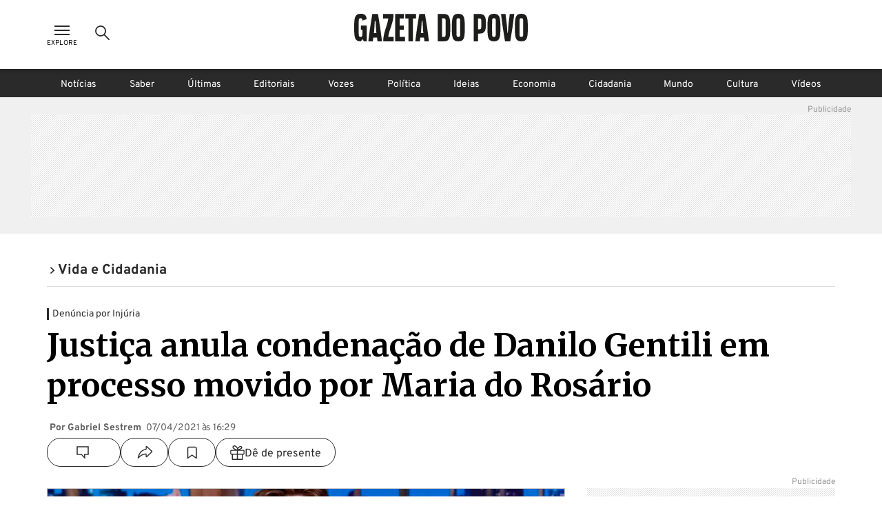

--- FILE ---
content_type: application/javascript
request_url: https://www.gazetadopovo.com.br/_next/static/chunks/6194-e08a4afa4865007f.js
body_size: 22511
content:
(self.webpackChunk_N_E=self.webpackChunk_N_E||[]).push([[6194],{60871:function(t,n,e){"use strict";e.r(n),e.d(n,{IconNotifications:function(){return IconNotifications}});var r=e(57437),o=e(2265);function IconNotifications(t){let{hasNewNotification:n}=t,[e,i]=(0,o.useState)(!1);return(0,r.jsxs)("svg",{width:"32",height:"32",viewBox:"0 0 32 32",onMouseEnter:()=>i(!0),onMouseLeave:()=>i(!1),children:[(0,r.jsxs)("g",{transform:"translate(5.5 5)",children:[(0,r.jsx)("path",{d:"M16,0A16,16,0,1,1,0,16,16,16,0,0,1,16,0Z",transform:"translate(-5.5 -5)",fill:e?"#004390":"#a2cfff"}),(0,r.jsxs)("g",{transform:"translate(2.499 2.001)",children:[(0,r.jsx)("path",{d:"M17.63,22.4c-2.623-.92-2.788-5.3-2.788-5.3v-.8A4.8,4.8,0,0,0,10.035,11.5h0a4.8,4.8,0,0,0-4.807,4.807,16.771,16.771,0,0,1-.11,1.785c-.233,1.373-.852,3.681-2.692,4.313,0,0-.426.192-.426.426v1.1a.428.428,0,0,0,.426.426c2.582.783,12.4.783,15.19,0a.428.428,0,0,0,.426-.426v-1.1C18.055,22.611,17.63,22.4,17.63,22.4Z",transform:"translate(-2 -10.195)",fill:"none",stroke:e?"#fff":"#004390",strokeWidth:"2"}),(0,r.jsx)("path",{"data-name":"ico-line",d:"M51.637,3.593A1.663,1.663,0,0,0,49.976,2h0A1.671,1.671,0,0,0,48.3,3.566",transform:"translate(-42.008 -2)",fill:"none",stroke:e?"#fff":"#004390",strokeWidth:"2"}),(0,r.jsx)("path",{d:"M43.4,109.327a2.95,2.95,0,0,0,2.94,2.94h0a2.95,2.95,0,0,0,2.94-2.94V109",transform:"translate(-38.68 -94.175)",fill:"none",stroke:e?"#fff":"#004390",strokeWidth:"2"})]})]}),(0,r.jsx)("circle",{cx:"5",cy:"5",r:"5",transform:"translate(22)",fill:n})]})}},95442:function(t,n,e){"use strict";e.r(n),e.d(n,{IconTooltip:function(){return IconTooltip}});var r=e(57437),o=e(58581);function IconTooltip(t){let{tooltipText:n}=t;return(0,r.jsxs)(r.Fragment,{children:[(0,r.jsx)("svg",{id:"icon-tooltip",xmlns:"http://www.w3.org/2000/svg",width:"16",height:"16",viewBox:"0 0 16 16",children:(0,r.jsx)("path",{d:"M16635.221,5184.065a9.27,9.27,0,0,1-2.105,1.308A8.009,8.009,0,1,1,16638,5178a5.65,5.65,0,0,1-.629,3.115A8.893,8.893,0,0,1,16635.221,5184.065Zm-7.842-12.267a6.761,6.761,0,1,0,2.621-.528A6.715,6.715,0,0,0,16627.379,5171.8Zm2,10.273a.722.722,0,0,1-.225-.522.741.741,0,0,1,.225-.535.713.713,0,0,1,.535-.225.754.754,0,1,1,0,1.508A.71.71,0,0,1,16629.377,5182.072Zm.074-1.9v-.242a2.429,2.429,0,0,1,.2-1.023,2.265,2.265,0,0,1,.494-.711c.2-.18.387-.35.586-.511a2.484,2.484,0,0,0,.494-.561,1.3,1.3,0,0,0,.2-.716,1.128,1.128,0,0,0-.363-.858,1.408,1.408,0,0,0-1-.342,1.558,1.558,0,0,0-1.15.408,1.461,1.461,0,0,0-.414,1.09h-.936a2.285,2.285,0,0,1,.689-1.729,2.506,2.506,0,0,1,1.811-.661,2.377,2.377,0,0,1,1.719.594,2.168,2.168,0,0,1,.412,2.423,2.209,2.209,0,0,1-.5.654c-.193.172-.391.341-.582.506a2.187,2.187,0,0,0-.5.61,1.676,1.676,0,0,0-.2.837v.23Z",transform:"translate(-16622 -5170.001)",fill:"#717171"})}),(0,r.jsx)(o.u,{parentId:"icon-tooltip",position:"bottom",children:n})]})}},36194:function(t,n,e){"use strict";e.d(n,{eY:function(){return IconABC},qA:function(){return IconAlertBottombar},vr:function(){return IconAlertsBig},Py:function(){return IconApplePodcast},Rz:function(){return IconArrowChevronBottom},YU:function(){return IconArrowCircle},M8:function(){return IconArrowRightType2},TC:function(){return IconAttention},iF:function(){return IconBag},Bl:function(){return IconBluesky},Z7:function(){return IconBook},pE:function(){return IconBreves},C2:function(){return IconChevronDown},ed:function(){return IconChevronLeft},VG:function(){return IconChevronRight},jo:function(){return IconClock},pK:function(){return IconCloseMenu},rU:function(){return IconCommentDeleted},eB:function(){return IconComments},FF:function(){return IconCommentsBig},bl:function(){return IconCreditCard},Go:function(){return IconDeezer},R7:function(){return IconDislike},Bd:function(){return IconEmail},WC:function(){return IconExit},zJ:function(){return IconFacebook},k_:function(){return IconFileText},GI:function(){return IconGear},Lt:function(){return IconGettr},Lm:function(){return IconGift},x:function(){return IconGpbc},A2:function(){return IconHome},RM:function(){return IconInstagram},Ml:function(){return IconLike},U2:function(){return IconLinkCopy},jb:function(){return IconLinkedin},pA:function(){return IconLoader},O8:function(){return IconLoginBottombar},f_:function(){return IconLogoGp},My:function(){return IconMenuExplore},sm:function(){return IconMenuMoreCircle},Qi:function(){return IconMenuMoreDot},cl:function(){return IconMessageSquare},or:function(){return IconMinhaGazeta},qR:function(){return IconMoreVert},k1:function(){return IconNewsletterBottombar},MA:function(){return IconNoNotifications},Gv:function(){return d.IconNotifications},Ep:function(){return IconPadlockClosed},m1:function(){return IconPhoto},Oq:function(){return IconPlusCircle},RN:function(){return IconPodcast},o0:function(){return IconRss},rS:function(){return IconSaveReading},bj:function(){return IconSaveReadingActive},jV:function(){return IconSearch},f8:function(){return IconSearchReset},gM:function(){return IconSempreFamilia},FO:function(){return IconShare},Gl:function(){return IconShareSocial},PD:function(){return IconSpotify},Vw:function(){return IconStories},DW:function(){return IconTelegramColor},qv:function(){return IconTelegramWhite},e3:function(){return IconThreads},jU:function(){return IconTikTok},Oi:function(){return IconVideo},xl:function(){return IconWhatsAppBlackAndWhite},oL:function(){return IconWhatsAppColor},kL:function(){return IconX},zA:function(){return IconYoutube},Gg:function(){return InconFacebookColor}});var r=e(57437);function IconABC(t){let{height:n,hex:e,width:o}=t;return(0,r.jsx)("svg",{fill:null!=e?e:"#717171",width:o,height:n,viewBox:"0 0 326.7 326.7",children:(0,r.jsxs)("g",{children:[(0,r.jsx)("path",{d:"M216,157.95c14.913,0,27-12.092,27-27V28.35c0-14.908-12.087-27-27-27H113.4c-14.908,0-27,12.092-27,27v102.6   c0,14.908,12.092,27,27,27H216z M102.6,130.95V28.35c0-5.956,4.843-10.8,10.8-10.8H216c5.959,0,10.8,4.844,10.8,10.8v102.6   c0,5.957-4.841,10.8-10.8,10.8H113.4C107.443,141.75,102.6,136.907,102.6,130.95z"}),(0,r.jsx)("path",{d:"M0,195.75v102.6c0,14.908,12.092,27,27,27h102.6c14.911,0,27-12.092,27-27v-102.6c0-14.908-12.089-27-27-27H27   C12.084,168.75,0,180.842,0,195.75z M140.4,195.75v102.6c0,5.959-4.843,10.8-10.8,10.8H27c-5.956,0-10.8-4.841-10.8-10.8v-102.6   c0-5.959,4.844-10.801,10.8-10.801h102.6C135.557,184.95,140.4,189.792,140.4,195.75z"}),(0,r.jsx)("path",{d:"M326.7,195.75c0-14.908-12.087-27-27-27H197.1c-14.907,0-27,12.092-27,27v102.6c0,14.908,12.093,27,27,27H299.7   c14.913,0,27-12.092,27-27V195.75z M310.5,298.35c0,5.959-4.841,10.8-10.8,10.8H197.1c-5.959,0-10.8-4.841-10.8-10.8v-102.6   c0-5.959,4.841-10.801,10.8-10.801H299.7c5.959,0,10.8,4.842,10.8,10.801V298.35z"}),(0,r.jsx)("path",{d:"M120.891,127.317c1.155,0.572,2.387,0.846,3.602,0.846c2.974,0,5.843-1.645,7.256-4.499l7.349-14.768h51.205l7.346,14.768   c1.419,2.845,4.282,4.499,7.256,4.499c1.219,0,2.447-0.274,3.607-0.846c4.008-1.994,5.638-6.858,3.644-10.861l-40.204-80.821   c-0.032-0.066-0.079-0.119-0.111-0.185c-0.137-0.258-0.295-0.49-0.464-0.728c-0.137-0.206-0.264-0.422-0.427-0.612   c-0.164-0.193-0.349-0.367-0.522-0.546c-0.2-0.198-0.39-0.403-0.611-0.583c-0.174-0.14-0.364-0.259-0.549-0.383   c-0.253-0.179-0.512-0.351-0.791-0.503c-0.063-0.032-0.105-0.074-0.169-0.104c-0.147-0.073-0.306-0.105-0.458-0.171   c-0.274-0.119-0.557-0.232-0.836-0.319c-0.245-0.071-0.493-0.118-0.736-0.174c-0.264-0.053-0.529-0.101-0.793-0.129   c-0.259-0.026-0.52-0.026-0.783-0.026c-0.259,0-0.524,0-0.783,0.026c-0.264,0.028-0.53,0.076-0.794,0.129   c-0.248,0.05-0.49,0.098-0.728,0.169c-0.287,0.087-0.569,0.2-0.854,0.324c-0.145,0.065-0.303,0.098-0.448,0.166   c-0.061,0.029-0.103,0.071-0.161,0.103c-0.288,0.153-0.551,0.335-0.817,0.515c-0.177,0.124-0.361,0.231-0.527,0.366   c-0.227,0.185-0.427,0.396-0.633,0.604c-0.174,0.174-0.345,0.338-0.503,0.53c-0.161,0.2-0.295,0.417-0.436,0.628   c-0.158,0.231-0.319,0.464-0.453,0.717c-0.034,0.066-0.082,0.119-0.113,0.185l-40.205,80.821   C115.251,120.458,116.883,125.323,120.891,127.317z M164.7,57.428l17.539,35.269h-35.084L164.7,57.428z"}),(0,r.jsx)("path",{d:"M58.946,297.623h20.53c17.465,0,31.672-14.207,31.672-31.673c0-12.107-6.837-22.633-16.844-27.97   c3.193-4.324,5.142-9.619,5.142-15.404c0-14.391-11.707-26.098-26.098-26.098H58.946c-6.014,0-11.063,3.981-12.804,9.423   c-0.438,0.997-0.696,2.104-0.696,3.265v0.812v25.201v12.599v36.345v0.464c0,0.644,0.093,1.266,0.237,1.861   C46.796,292.782,52.305,297.623,58.946,297.623z M94.948,265.95c0,8.533-6.94,15.473-15.472,15.473h-17.83v-30.944h17.83   C88.008,250.478,94.948,257.417,94.948,265.95z M83.247,222.576c0,5.458-4.438,9.898-9.898,9.898H61.646v-19.802h11.702   C78.809,212.678,83.247,217.118,83.247,222.576z"}),(0,r.jsx)("path",{d:"M276.729,270.422c-5.979,5.632-13.795,8.732-22.011,8.732c-17.698,0-32.095-14.407-32.095-32.104   c0-17.698,14.396-32.104,32.095-32.104c7.862,0,15.419,2.873,21.299,8.084c3.349,2.969,8.475,2.668,11.438-0.681   c2.969-3.343,2.658-8.469-0.686-11.433c-8.844-7.847-20.219-12.16-32.047-12.16c-26.631,0-48.299,21.663-48.299,48.299   c0,26.637,21.668,48.3,48.299,48.3c12.361,0,24.126-4.662,33.123-13.142c3.253-3.069,3.406-8.195,0.337-11.454   C285.113,267.511,279.988,267.353,276.729,270.422z"})]})})}var o=e(2265);function IconAlertBottombar(t){let{hasNewNotification:n}=t;return(0,r.jsxs)("svg",{width:"24",height:"24",viewBox:"0 0 24 24",children:[(0,r.jsx)("rect",{width:"24",height:"24",fill:"none"}),(0,r.jsxs)("g",{transform:"translate(3 3)",children:[(0,r.jsx)("path",{d:"M11.321,15.5a2.991,2.991,0,0,1-3.161,2.787A2.991,2.991,0,0,1,5,15.5",transform:"translate(0.852 -0.236)",fill:"none",stroke:"#2a2a2a",strokeWidth:"1.4"}),(0,r.jsx)("path",{d:"M6,4V3.5A2.575,2.575,0,0,1,8.644,1h0a2.575,2.575,0,0,1,2.644,2.5V4",transform:"translate(0.368 -1)",fill:"none",stroke:"#2a2a2a",strokeWidth:"1.4"}),(0,r.jsxs)("g",{transform:"translate(0.02 -1)",fill:"none",children:[(0,r.jsx)("path",{d:"M9.72,2.72H8.462A5.819,5.819,0,0,0,3.639,4.88,5.663,5.663,0,0,0,2.518,8.21v4.65a.478.478,0,0,1-.159.35L.244,15.12a.733.733,0,0,0-.264.56v.1a1.49,1.49,0,0,0,.485,1.083,1.669,1.669,0,0,0,1.154.437H16.362a1.577,1.577,0,0,0,1.618-1.52v-.1a.76.76,0,0,0-.254-.56L15.611,13.2a.478.478,0,0,1-.159-.35V8.21a5.769,5.769,0,0,0-1.058-3.33A5.713,5.713,0,0,0,9.72,2.72Z",stroke:"none"}),(0,r.jsx)("path",{d:"M 8.201251029968262 4.114370346069336 C 6.845986366271973 4.114370346069336 5.558428764343262 4.717756271362305 4.752230644226074 5.729607582092285 C 4.213369369506836 6.466126441955566 3.925106048583984 7.325096130371094 3.918190956115723 8.21553897857666 L 3.918160438537598 12.86869049072266 C 3.91493034362793 13.38971996307373 3.69049072265625 13.89132976531982 3.302400588989258 14.24490928649902 L 3.297821044921875 14.24905967712402 L 1.491056442260742 15.88057708740234 C 1.524286270141602 15.8932056427002 1.562046051025391 15.90012073516846 1.601449966430664 15.90011024475098 L 1.619251251220703 15.89999961853027 L 16.36190032958984 15.89999961853027 C 16.40725898742676 15.89999961853027 16.44602203369141 15.89107990264893 16.47773933410645 15.877516746521 L 14.66817092895508 14.2349100112915 C 14.2800407409668 13.88129997253418 14.05561065673828 13.3796501159668 14.0524206161499 12.85857963562012 L 14.05239105224609 12.85000038146973 L 14.05239105224609 8.206709861755371 C 14.05447483062744 7.319854736328125 13.78334999084473 6.457883834838867 13.26799964904785 5.71174430847168 C 12.45549583435059 4.68202018737793 11.13869476318359 4.081282615661621 9.75886058807373 4.11946964263916 L 9.720300674438477 4.119999885559082 L 8.401310920715332 4.11868953704834 C 8.334970474243164 4.115819931030273 8.267661094665527 4.114370346069336 8.201251029968262 4.114370346069336 M 8.201254844665527 2.714366912841797 C 8.287814140319824 2.714366912841797 8.374832153320312 2.716239929199219 8.461791038513184 2.719999313354492 L 9.720300674438477 2.719999313354492 C 11.55928993225098 2.669469833374023 13.30703163146973 3.477039337158203 14.39481067657471 4.880000114440918 C 15.08719062805176 5.866970062255859 15.45517063140869 7.025629997253418 15.45239067077637 8.210000038146973 L 15.45239067077637 12.85000038146973 C 15.45320129394531 12.98212051391602 15.51040077209473 13.10832977294922 15.61102104187012 13.19999980926514 L 17.72618103027344 15.11999988555908 C 17.88758087158203 15.2664098739624 17.97918128967285 15.46852016448975 17.98000144958496 15.68000030517578 L 17.98000144958496 15.77997016906738 C 17.97420120239258 16.62104988098145 17.2514705657959 17.29999923706055 16.36190032958984 17.29999923706055 L 1.619251251220703 17.29999923706055 C 1.188297271728516 17.30532836914062 0.7728614807128906 17.14786911010742 0.4651298522949219 16.86252021789551 C 0.1574001312255859 16.57717895507812 -0.01721954345703125 16.18754005432129 -0.01999855041503906 15.77999973297119 L -0.01999855041503906 15.68000030517578 C -0.02029991149902344 15.46623992919922 0.07589149475097656 15.26251029968262 0.2443904876708984 15.11999988555908 L 2.359550476074219 13.21000003814697 C 2.460170745849609 13.11833000183105 2.51737117767334 12.99211978912354 2.518190383911133 12.86000061035156 L 2.518190383911133 8.210000038146973 C 2.526330947875977 7.018219947814941 2.917281150817871 5.85692024230957 3.63922119140625 4.880000114440918 C 4.715850830078125 3.513673782348633 6.409414291381836 2.714366912841797 8.201254844665527 2.714366912841797 Z",stroke:"none",fill:"#2a2a2a"})]})]}),(0,r.jsx)("circle",{id:"badge",cx:"3",cy:"3",r:"3",transform:"translate(18)",fill:n})]})}function IconAlertsBig(){return(0,r.jsxs)("svg",{width:"76",height:"76",viewBox:"0 0 76 76",children:[(0,r.jsx)("rect",{width:"76",height:"76",fill:"none"}),(0,r.jsxs)("g",{transform:"translate(3.04 8.106)",children:[(0,r.jsx)("path",{d:"M11.7,63.814H72.5L81.185,72.5V11.7H11.7Z",transform:"translate(-11.7 -11.7)",fill:"none",stroke:"#959595",strokeWidth:"3"}),(0,r.jsx)("path",{d:"M26.45,28.559c-4.1-1.439-4.361-8.293-4.361-8.293V19.02a7.514,7.514,0,0,0-7.52-7.52h0a7.514,7.514,0,0,0-7.52,7.52,26.234,26.234,0,0,1-.172,2.793c-.365,2.148-1.332,5.758-4.211,6.746,0,0-.666.3-.666.666v1.719a.669.669,0,0,0,.666.666c4.039,1.225,19.4,1.225,23.762,0a.669.669,0,0,0,.666-.666V29.225C27.116,28.881,26.45,28.559,26.45,28.559Z",transform:"translate(20.487 2.233)",fill:"none",stroke:"#959595",strokeWidth:"3"}),(0,r.jsx)("path",{d:"M53.521,4.492A2.6,2.6,0,0,0,50.921,2h0A2.615,2.615,0,0,0,48.3,4.449",transform:"translate(-15.969 9.691)",fill:"none",stroke:"#959595",strokeWidth:"3"}),(0,r.jsx)("path",{d:"M43.4,109.511a4.615,4.615,0,0,0,4.6,4.6h0a4.615,4.615,0,0,0,4.6-4.6V109",transform:"translate(-13.529 -74.118)",fill:"none",stroke:"#959595",strokeWidth:"3"})]})]})}function IconApplePodcast(){return(0,r.jsxs)("svg",{xmlns:"http://www.w3.org/2000/svg",width:"21",height:"21",viewBox:"0 0 21 21",children:[(0,r.jsx)("rect",{width:"21",height:"21",fill:"none"}),(0,r.jsxs)("g",{transform:"translate(1 0)",children:[(0,r.jsx)("path",{"data-name":"Caminho 7950",d:"M12.22,18.2v-.783a.98.98,0,0,1,.557-.73,7.962,7.962,0,0,0,4.472-5.732,7.962,7.962,0,0,0-1.725-6.821,7.67,7.67,0,0,0-4.91-2.8,7.83,7.83,0,0,0-6.5,1.818A7.816,7.816,0,0,0,1.326,8.077a7.962,7.962,0,0,0,1.911,6.635,7.644,7.644,0,0,0,2.574,1.977c.279.146.5.265.491.637a3.49,3.49,0,0,0,.08.637c0,.186,0,.226-.226.159a9.05,9.05,0,0,1-2.561-1.446A9.292,9.292,0,0,1,1.923,3.685,9.2,9.2,0,0,1,7.165.275,8.666,8.666,0,0,1,10.256.01a9.21,9.21,0,0,1,4.83,2.017,9.023,9.023,0,0,1,3.251,5.308,9.143,9.143,0,0,1-1.592,7.577,9.117,9.117,0,0,1-4.366,3.251H12.22Z",transform:"translate(-0.004 0.029)",fill:"#fff"}),(0,r.jsx)("path",{"data-name":"Caminho 7951",d:"M5.294,10.968a4.8,4.8,0,0,1,0-.757,1.327,1.327,0,0,1,.743-1.049,2.907,2.907,0,0,1,1.42-.372,2.774,2.774,0,0,1,1.805.518,1.327,1.327,0,0,1,.557,1.062,17.255,17.255,0,0,1-.2,3.093c-.133.942-.279,1.885-.425,2.827a1.42,1.42,0,0,1-.942,1.327,1.951,1.951,0,0,1-1.9-.265,1.407,1.407,0,0,1-.451-.929c-.146-.929-.305-1.872-.411-2.8S5.294,10.968,5.294,10.968Z",transform:"translate(1.72 2.909)",fill:"#fff"}),(0,r.jsx)("path",{"data-name":"Caminho 7952",d:"M13.77,8.525a6.429,6.429,0,0,1-2.37,5.11.718.718,0,0,1-.244.119v-.279a2.2,2.2,0,0,1,.55-1.805,4.832,4.832,0,0,0,.977-3.332A4.99,4.99,0,0,0,8.847,3.587,4.693,4.693,0,0,0,3.5,7.569a5.284,5.284,0,0,0,1.222,4.646.666.666,0,0,1,.2.518q0,.418,0,.836a.764.764,0,0,1,0,.212.782.782,0,0,1-.183-.08A6.079,6.079,0,0,1,2.421,9.72a6.406,6.406,0,0,1,1-4.858,5.394,5.394,0,0,1,3.86-2.456A5.137,5.137,0,0,1,11.6,3.733a6.09,6.09,0,0,1,2.1,3.982,3.034,3.034,0,0,0,.073.836Z",transform:"translate(1.241 0.803)",fill:"#fff"}),(0,r.jsx)("path",{"data-name":"Caminho 7953",d:"M7.53,4.85a2.1,2.1,0,0,1,1.54.624,2.162,2.162,0,1,1-3.69,1.54A2.1,2.1,0,0,1,6,5.474,2.137,2.137,0,0,1,7.53,4.85Z",transform:"translate(1.753 1.624)",fill:"#fff"})]})]})}function IconArrowChevronBottom(t){let{color:n}=t;return(0,r.jsx)("svg",{width:"24",height:"24",viewBox:"0 0 24 24",children:(0,r.jsxs)("g",{children:[(0,r.jsx)("rect",{width:"24",height:"24",fill:"none"}),(0,r.jsx)("path",{d:"M9,13.5l6,6,6-6Z",transform:"translate(-3 -4.5)",fill:null!=n?n:"#fff"})]})})}function IconArrowCircle(t){let{colorHex:n}=t;return(0,r.jsxs)("svg",{xmlns:"http://www.w3.org/2000/svg",id:"pagination-button",width:"32",height:"32",viewBox:"0 0 32 32",children:[(0,r.jsxs)("g",{id:"container",fill:"#fff",children:[(0,r.jsx)("path",{d:"M 16 31.5 C 11.85980033874512 31.5 7.967410087585449 29.88772010803223 5.039840221405029 26.96015930175781 C 2.112279891967773 24.03259086608887 0.5 20.14019966125488 0.5 16 C 0.5 11.85980033874512 2.112279891967773 7.967410087585449 5.039840221405029 5.039840221405029 C 7.967410087585449 2.112279891967773 11.85980033874512 0.5 16 0.5 C 20.14019966125488 0.5 24.03259086608887 2.112279891967773 26.96015930175781 5.039840221405029 C 29.88772010803223 7.967410087585449 31.5 11.85980033874512 31.5 16 C 31.5 20.14019966125488 29.88772010803223 24.03259086608887 26.96015930175781 26.96015930175781 C 24.03259086608887 29.88772010803223 20.14019966125488 31.5 16 31.5 Z",stroke:"none"}),(0,r.jsx)("path",{d:"M 16 1 C 11.99334907531738 1 8.226520538330078 2.560270309448242 5.393400192260742 5.393400192260742 C 2.560270309448242 8.226520538330078 1 11.99334907531738 1 16 C 1 20.00664901733398 2.560270309448242 23.77347946166992 5.393400192260742 26.60659980773926 C 8.226520538330078 29.43972969055176 11.99334907531738 31 16 31 C 20.00664901733398 31 23.77347946166992 29.43972969055176 26.60659980773926 26.60659980773926 C 29.43972969055176 23.77347946166992 31 20.00664901733398 31 16 C 31 11.99334907531738 29.43972969055176 8.226520538330078 26.60659980773926 5.393400192260742 C 23.77347946166992 2.560270309448242 20.00664901733398 1 16 1 M 16 0 C 24.8365592956543 0 32 7.163440704345703 32 16 C 32 24.8365592956543 24.8365592956543 32 16 32 C 7.163440704345703 32 0 24.8365592956543 0 16 C 0 7.163440704345703 7.163440704345703 0 16 0 Z",stroke:"none",fill:null!=n?n:"#959595"})]}),(0,r.jsxs)("g",{id:"ico-chevron-right",transform:"translate(4 4)",children:[(0,r.jsx)("rect",{id:"container-2","data-name":"container",width:"24",height:"24",fill:"none"}),(0,r.jsx)("path",{id:"ico",d:"M7.8,18.93,6.17,17.166l6.18-5.736L6.17,5.694,7.8,3.93l8.076,7.5Z",transform:"translate(1.234 0.785)",fill:null!=n?n:"#717171"})]})]})}function IconArrowRightType2(t){let{colorHex:n}=t;return(0,r.jsxs)("svg",{width:"24",height:"24",viewBox:"0 0 24 24",children:[(0,r.jsx)("rect",{width:"24",height:"24",fill:"none"}),(0,r.jsxs)("g",{transform:"translate(5 5)",children:[(0,r.jsx)("path",{d:"M7.5,18h14",transform:"translate(-7.5 -11)",fill:"none",stroke:n,strokeLinejoin:"round",strokeWidth:"1.4"}),(0,r.jsx)("path",{d:"M7.5,21.5l7-7-7-7",transform:"translate(-0.5 -7.5)",fill:"none",stroke:n,strokeWidth:"1.4"})]})]})}function IconAttention(t){let{width:n=24,height:e=24,colorHex:o="#717171"}=t;return(0,r.jsxs)("svg",{xmlns:"http://www.w3.org/2000/svg",width:n,height:e,viewBox:"0 0 24 24",children:[(0,r.jsx)("rect",{id:"container",width:n,height:e,fill:"none"}),(0,r.jsx)("path",{d:"M19.031,20.068H2.605A2.621,2.621,0,0,1,.338,18.662a2.883,2.883,0,0,1,.006-2.719.014.014,0,0,0,0-.012L8.558,1.348a2.578,2.578,0,0,1,4.531,0L21.3,15.932c0,.006,0,.006,0,.012a2.9,2.9,0,0,1,.006,2.719,2.621,2.621,0,0,1-2.268,1.406ZM9.775,2.039,1.57,16.617A1.476,1.476,0,0,0,1.57,18a1.237,1.237,0,0,0,1.051.674H19.027A1.237,1.237,0,0,0,20.078,18a1.476,1.476,0,0,0,0-1.381L11.873,2.033a1.18,1.18,0,0,0-2.1.006ZM9.7,15.4a1.2,1.2,0,1,1,1.2,1.2A1.2,1.2,0,0,1,9.7,15.4Zm.424-2.8V7.473h1.4V12.6Z",transform:"translate(1.303 1.598)",fill:o})]})}function IconBag(){return(0,r.jsx)("svg",{xmlns:"http://www.w3.org/2000/svg",width:"22",height:"20",viewBox:"0 0 22 20",children:(0,r.jsxs)("g",{transform:"translate(1 1)",children:[(0,r.jsx)("rect",{width:"20",height:"14",rx:"2",transform:"translate(0 4)",fill:"none",stroke:"#fff",strokeLinecap:"round",strokeLinejoin:"round",strokeWidth:"2"}),(0,r.jsx)("path",{d:"M16,21V5a2,2,0,0,0-2-2H10A2,2,0,0,0,8,5V21",transform:"translate(-2 -3)",fill:"none",stroke:"#fff",strokeLinecap:"round",strokeLinejoin:"round",strokeWidth:"2"})]})})}function IconBluesky(t){let{colorHex:n,width:e="100%",height:o="100%"}=t;return(0,r.jsx)("svg",{width:e,height:o,viewBox:"0 0 16 16",fill:"none",xmlns:"http://www.w3.org/2000/svg",children:(0,r.jsx)("path",{d:"M3.468 1.948C5.303 3.325 7.276 6.118 8 7.616c.725-1.498 2.698-4.29 4.532-5.668C13.855.955 16 .186 16 2.632c0 .489-.28 4.105-.444 4.692-.572 2.04-2.653 2.561-4.504 2.246 3.236.551 4.06 2.375 2.281 4.2-3.376 3.464-4.852-.87-5.23-1.98-.07-.204-.103-.3-.103-.218 0-.081-.033.014-.102.218-.379 1.11-1.855 5.444-5.231 1.98-1.778-1.825-.955-3.65 2.28-4.2-1.85.315-3.932-.205-4.503-2.246C.28 6.737 0 3.12 0 2.632 0 .186 2.145.955 3.468 1.948",fill:null!=n?n:"#717171"})})}var i=e(16691),a=e.n(i),s=e(26820);function IconBook(t){let{alt:n,title:e,classComponent:o=""}=t;return(0,r.jsx)(a(),{src:s.default,alt:n,title:e,className:"".concat(o)})}function IconBreves(){return(0,r.jsx)("svg",{xmlns:"http://www.w3.org/2000/svg",viewBox:"0 0 34 34",fill:"#FFF",children:(0,r.jsx)("path",{d:"M0 17C0 7.6 7.6 0 17 0s17 7.6 17 17-7.6 17-17 17S0 26.4 0 17zm2.5.1c0 8 6.4 14.4 14.4 14.4s14.4-6.4 14.4-14.4S24.9 2.7 16.9 2.7C9 2.7 2.5 9.1 2.5 17v.1zm13 .4H9.9l5.2-9.6h7.4l-5 7.2h6.6l-12 13 3.4-10.6z"})})}function IconChevronDown(t){let{width:n=24,height:e=24,colorHex:o="#717171"}=t;return(0,r.jsxs)("svg",{xmlns:"http://www.w3.org/2000/svg",width:n,height:e,viewBox:"0 0 24 24",children:[(0,r.jsx)("rect",{width:n,height:e,transform:"translate(24) rotate(90)",fill:"none"}),(0,r.jsx)("path",{d:"M1.662,15.277,0,13.481,6.3,7.639,0,1.8,1.662,0,9.889,7.639Z",transform:"translate(19.641 7.001) rotate(90)",fill:o})]})}function IconChevronLeft(){return(0,r.jsxs)("svg",{width:"40",height:"40",viewBox:"0 0 40 40",children:[(0,r.jsx)("rect",{width:"40",height:"40",fill:"none"}),(0,r.jsx)("g",{transform:"translate(11.479 7.858)",children:(0,r.jsx)("path",{d:"M19.63,28.93l2.72-2.94-10.3-9.56,10.3-9.56L19.63,3.93,6.17,16.43Z",transform:"translate(-6.17 -3.93)",fill:"#2a2a2a"})})]})}function IconChevronRight(){return(0,r.jsxs)("svg",{width:"40",height:"40",viewBox:"0 0 40 40",children:[(0,r.jsx)("rect",{width:"40",height:"40",fill:"none"}),(0,r.jsx)("g",{transform:"translate(12.34 7.859)",children:(0,r.jsx)("path",{id:"Caminho_6843",d:"M8.89,28.93,6.17,25.99l10.3-9.56L6.17,6.87,8.89,3.93l13.46,12.5Z",transform:"translate(-6.17 -3.93)",fill:"#2a2a2a"})})]})}function IconClock(t){let{colorHex:n}=t;return(0,r.jsxs)("svg",{xmlns:"http://www.w3.org/2000/svg",width:"19.297",height:"19.297",viewBox:"0 0 24 24",children:[(0,r.jsx)("rect",{width:"24",height:"24",fill:"none"}),(0,r.jsxs)("g",{transform:"translate(-67.99 -55.229)",children:[(0,r.jsx)("ellipse",{cx:"10",cy:"10",rx:"10",ry:"10",transform:"translate(69.99 57.229)",fill:"none",stroke:null!=n?n:"#2a2a2a",strokeLinecap:"square",strokeMiterlimit:"10",strokeWidth:"1.4"}),(0,r.jsx)("path",{d:"M80.332,61.083v5.75l4.017,3.806",transform:"translate(-0.158 0.228)",fill:"none",stroke:null!=n?n:"#2a2a2a",strokeLinecap:"square",strokeMiterlimit:"10",strokeWidth:"1.4"})]})]})}function IconCloseMenu(){return(0,r.jsx)("svg",{xmlns:"http://www.w3.org/2000/svg",width:"34",height:"24",viewBox:"0 0 34 24",children:(0,r.jsxs)("g",{transform:"translate(3.999)",children:[(0,r.jsx)("rect",{fill:"none"}),(0,r.jsx)("path",{d:"M8,8,0,16,8,8,0,0,8,8l8-8L8,8l8,8Z",transform:"translate(4.5 3.5)",fill:"none",stroke:"#2a2a2a",strokeWidth:"2"})]})})}function IconCommentDeleted(t){let{width:n=24,height:e=24,colorHex:o="#717171"}=t;return(0,r.jsxs)("svg",{xmlns:"http://www.w3.org/2000/svg",width:n,height:e,viewBox:"0 0 24 24",children:[(0,r.jsx)("rect",{id:"container",width:n,height:e,fill:"none"}),(0,r.jsx)("path",{d:"M13067.287,5346.54a1.656,1.656,0,0,1-1.655-1.651v-3.152c.046,0,.1.007.148.007s.1,0,.15-.007a6.744,6.744,0,0,0,4.837-2.075c.167-.174.312-.338.43-.489h7.089a.714.714,0,0,0,.079,0,.769.769,0,0,0,.66-.364.776.776,0,0,0-.66-1.188.714.714,0,0,0-.079,0h-6.186a6.572,6.572,0,0,0,.479-1.835h5.788a.827.827,0,1,0,0-1.655h-5.808a6.669,6.669,0,0,0-2.229-4.134h11.016a1.655,1.655,0,0,1,1.654,1.652v13.235a1.655,1.655,0,0,1-1.654,1.651Zm2.288-4.961a.77.77,0,0,0,.771.768h7.939a.768.768,0,1,0,0-1.537h-7.939A.77.77,0,0,0,13069.575,5341.579Zm-3.828-1.5a5.038,5.038,0,0,1,.3-10.067,5.348,5.348,0,0,1,.827.075,5.034,5.034,0,0,1,3.415,7.552,4.822,4.822,0,0,1-.709.876,5.029,5.029,0,0,1-3.648,1.569A1.774,1.774,0,0,1,13065.747,5340.075Zm-2.065-7.279a.831.831,0,0,0-.01,1.175l1.084,1.074-1.084,1.067a.831.831,0,1,0,1.182,1.169l1.077-1.067.132.131.936.936a.826.826,0,1,0,1.166-1.169l-1.067-1.067,1.067-1.074a.83.83,0,0,0-1.183-1.166l-.581.594-.47.473-1.077-1.067a.826.826,0,0,0-1.172-.01Z",transform:"translate(-13060.001 -5326)",fill:o})]})}function IconComments(t){let{colorHex:n="#717171"}=t;return(0,r.jsxs)("svg",{xmlns:"http://www.w3.org/2000/svg",width:"24",height:"24",viewBox:"0 0 24 24",children:[(0,r.jsx)("rect",{width:"24",height:"24",fill:"none"}),(0,r.jsx)("path",{d:"M6.224,11.16H0V0H16V11.16H10.789V16Z",transform:"translate(4 3.998)",fill:"none",stroke:n,strokeWidth:"1.4"})]})}function IconCommentsBig(t){let{width:n=76,height:e=76,colorHex:o="#afafaf"}=t;return(0,r.jsxs)("svg",{xmlns:"http://www.w3.org/2000/svg",width:n,height:e,viewBox:"0 0 76 76",children:[(0,r.jsx)("rect",{id:"container",width:n,height:e,fill:"none"}),(0,r.jsxs)("g",{transform:"translate(-205.355 -54.615)",fill:"none",strokeLinecap:"square",strokeMiterlimit:"10",children:[(0,r.jsx)("path",{d:"M209.355,58.615v48.1h30.606l18.985,19.9v-19.9h18.409v-48.1Z",stroke:"none"}),(0,r.jsx)("path",{d:"M 212.3551940917969 61.61508178710938 L 212.3551940917969 103.7142181396484 L 241.2453765869141 103.7142181396484 L 255.94580078125 119.1240768432617 L 255.94580078125 103.7142181396484 L 274.3551940917969 103.7142181396484 L 274.3551940917969 61.61508178710938 L 212.3551940917969 61.61508178710938 M 209.3551940917969 58.61508178710938 L 277.3551940917969 58.61508178710938 L 277.3551940917969 106.7142181396484 L 258.94580078125 106.7142181396484 L 258.94580078125 126.6150817871094 L 239.9611206054688 106.7142181396484 L 209.3551940917969 106.7142181396484 L 209.3551940917969 58.61508178710938 Z",stroke:"none",fill:o})]})]})}function IconCreditCard(){return(0,r.jsx)("svg",{xmlns:"http://www.w3.org/2000/svg",width:"21",height:"16",viewBox:"0 0 21 16",children:(0,r.jsxs)("g",{transform:"translate(1 1)",children:[(0,r.jsx)("rect",{width:"19",height:"14",rx:"2",fill:"none",stroke:"#fff",strokeLinecap:"round",strokeLinejoin:"round",strokeWidth:"2"}),(0,r.jsx)("line",{x2:"19",transform:"translate(0 5)",fill:"none",stroke:"#fff",strokeLinecap:"round",strokeLinejoin:"round",strokeWidth:"2"})]})})}function IconDeezer(){return(0,r.jsxs)("svg",{xmlns:"http://www.w3.org/2000/svg",width:"21",height:"21",viewBox:"0 0 21 21",children:[(0,r.jsx)("rect",{width:"21",height:"21",fill:"none"}),(0,r.jsx)("path",{"data-name":"Caminho 7956",d:"M18.451,3.2c.194-1.126.479-1.834.8-1.836h0c.589,0,1.066,2.458,1.066,5.49s-.478,5.49-1.068,5.49c-.242,0-.465-.417-.644-1.117-.284,2.56-.873,4.32-1.554,4.32-.527,0-1-1.057-1.319-2.724-.217,3.171-.763,5.42-1.4,5.42-.4,0-.766-.891-1.036-2.343-.325,3-1.076,5.1-1.952,5.1S9.71,18.9,9.386,15.9c-.268,1.451-.634,2.343-1.036,2.343-.638,0-1.183-2.25-1.4-5.42-.318,1.667-.79,2.724-1.319,2.724-.681,0-1.271-1.759-1.554-4.32-.178.7-.4,1.117-.644,1.117-.59,0-1.068-2.458-1.068-5.49s.478-5.49,1.068-5.49c.316,0,.6.71.8,1.836C4.541,1.262,5.052,0,5.63,0c.686,0,1.28,1.785,1.561,4.377.275-1.886.692-3.089,1.16-3.089.655,0,1.212,2.365,1.418,5.664.388-1.692.949-2.753,1.571-2.753s1.183,1.062,1.57,2.753c.207-3.3.763-5.664,1.418-5.664.467,0,.883,1.2,1.16,3.089C15.768,1.785,16.362,0,17.048,0,17.623,0,18.136,1.263,18.451,3.2ZM.838,6.318c0-1.355.271-2.455.606-2.455s.606,1.1.606,2.455-.271,2.454-.606,2.454S.838,7.674.838,6.318Zm19.789,0c0-1.355.271-2.455.606-2.455s.606,1.1.606,2.455-.271,2.454-.606,2.454S20.627,7.674,20.627,6.318Z",transform:"translate(-0.838)",fill:"#fff",fillRule:"evenodd"})]})}function IconDislike(t){let{width:n=24,height:e=24,colorHex:o="#717171",selected:i=!1,colorHexSelected:a="#2a2a2a"}=t;return(0,r.jsxs)("svg",{xmlns:"http://www.w3.org/2000/svg",width:n,height:e,viewBox:"0 0 24 24",children:[(0,r.jsx)("rect",{id:"container",width:"24",height:"24",fill:"none"}),(0,r.jsx)("path",{d:"M10.054,16.91a2.577,2.577,0,0,1-1.825-2.643A17.733,17.733,0,0,1,9.44,11.277L1.22,12.11A1.05,1.05,0,0,1,.012,10.879l1.244-9.5A1.631,1.631,0,0,1,2.832,0H13.648V10.446a2.277,2.277,0,0,1-.263.738l-.068.125-2.9,5.439-.134.25Zm6.182-6.073V0H20V10.837Z",transform:"translate(1.999 4)",fill:i?a:"none",stroke:i?a:o,strokeMiterlimit:"10",strokeWidth:"1.4"})]})}function IconEmail(){return(0,r.jsxs)("svg",{xmlns:"http://www.w3.org/2000/svg",width:"16",height:"16",viewBox:"0 0 16 16",children:[(0,r.jsx)("rect",{width:"16",height:"16",fill:"none"}),(0,r.jsxs)("g",{transform:"translate(1.333 2.667)",children:[(0,r.jsx)("path",{d:"M3.333,4H14a1.337,1.337,0,0,1,1.333,1.333v8A1.337,1.337,0,0,1,14,14.667H3.333A1.337,1.337,0,0,1,2,13.333v-8A1.337,1.337,0,0,1,3.333,4Z",transform:"translate(-2 -4)",fill:"none",stroke:"#2a2a2a",strokeLinecap:"round",strokeLinejoin:"round",strokeWidth:"1"}),(0,r.jsx)("path",{d:"M15.333,6,8.667,10.667,2,6",transform:"translate(-2 -4.667)",fill:"none",stroke:"#2a2a2a",strokeLinecap:"round",strokeLinejoin:"round",strokeWidth:"1"})]})]})}function IconExit(t){let{colorHex:n}=t;return(0,r.jsx)("svg",{xmlns:"http://www.w3.org/2000/svg",width:"16",height:"16",viewBox:"0 0 14 14",children:(0,r.jsx)("path",{id:"ico_close","data-name":"ico close",d:"M19,6.41,17.59,5,12,10.59,6.41,5,5,6.41,10.59,12,5,17.59,6.41,19,12,13.41,17.59,19,19,17.59,13.41,12Z",transform:"translate(-5 -5)",fill:null!=n?n:"#717171"})})}function IconFacebook(t){let{colorHex:n,width:e="100%",height:o="100%"}=t;return(0,r.jsx)("svg",{width:e,height:o,viewBox:"0 0 26 26",fill:"none",xmlns:"http://www.w3.org/2000/svg",children:(0,r.jsx)("path",{d:"M26 13.025C26 5.831 20.17 0 13 0S0 5.831 0 13.025c0 6.438 4.693 11.8 10.969 12.864v-9.1H7.669V13.025h3.3V10.156c0-3.264 1.941-5.067 4.91-5.067a19.957 19.957 0 012.91.254v3.2H17.15a1.881 1.881 0 00-2.119 2.034v2.443h3.605l-.576 3.764H15.031v9.1A13.019 13.019 0 0026 13.025z",fill:n})})}function InconFacebookColor(){return(0,r.jsxs)("svg",{width:"48",height:"48",viewBox:"0 0 48 48",children:[(0,r.jsx)("rect",{width:"48",height:"48",fill:"none"}),(0,r.jsxs)("g",{transform:"translate(4 4)",children:[(0,r.jsx)("path",{d:"M40,20A20,20,0,1,0,16.875,39.757V25.781H11.8V20h5.078V15.594c0-5.013,2.986-7.781,7.554-7.781a30.754,30.754,0,0,1,4.477.391v4.922H26.384c-2.484,0-3.259,1.542-3.259,3.123V20h5.547l-.887,5.781h-4.66V39.757A20,20,0,0,0,40,20Z",fill:"#1877f2"}),(0,r.jsx)("path",{d:"M317.988,217.969l.887-5.781h-5.547v-3.752c0-1.582.775-3.123,3.259-3.123h2.522v-4.922a30.754,30.754,0,0,0-4.477-.391c-4.568,0-7.554,2.769-7.554,7.781v4.406H302v5.781h5.078v13.976a20.218,20.218,0,0,0,6.25,0V217.969Z",transform:"translate(-290.203 -192.188)",fill:"#fff"})]})]})}function IconFileText(){return(0,r.jsx)("svg",{xmlns:"http://www.w3.org/2000/svg",width:"18",height:"22",viewBox:"0 0 18 22",children:(0,r.jsxs)("g",{transform:"translate(-3 1)",children:[(0,r.jsx)("path",{d:"M14,2H6A2,2,0,0,0,4,4V20a2,2,0,0,0,2,2H18a2,2,0,0,0,2-2V8Z",transform:"translate(0 -2)",fill:"none",stroke:"#717171",strokeLinecap:"round",strokeLinejoin:"round",strokeWidth:"2"}),(0,r.jsx)("path",{d:"M14,2V8h6",transform:"translate(0 -2)",fill:"none",stroke:"#717171",strokeLinecap:"round",strokeLinejoin:"round",strokeWidth:"2"}),(0,r.jsx)("line",{x1:"8",transform:"translate(8 11)",fill:"none",stroke:"#717171",strokeLinecap:"round",strokeLinejoin:"round",strokeWidth:"2"}),(0,r.jsx)("line",{x1:"8",transform:"translate(8 15)",fill:"none",stroke:"#717171",strokeLinecap:"round",strokeLinejoin:"round",strokeWidth:"2"}),(0,r.jsx)("path",{d:"M10,9H8",transform:"translate(0 -2)",fill:"none",stroke:"#717171",strokeLinecap:"round",strokeLinejoin:"round",strokeWidth:"2"})]})})}function IconGear(){return(0,r.jsx)("svg",{xmlns:"http://www.w3.org/2000/svg",width:"24",height:"24",viewBox:"0 0 24 24",children:(0,r.jsx)("g",{transform:"translate(1 1)",children:(0,r.jsxs)("g",{children:[(0,r.jsx)("circle",{cx:"3",cy:"3",r:"3",transform:"translate(8 8)",fill:"none",stroke:"#fff",strokeLinecap:"round",strokeLinejoin:"round",strokeWidth:"2"}),(0,r.jsx)("path",{d:"M19.4,15a1.65,1.65,0,0,0,.33,1.82l.06.06a2,2,0,1,1-2.83,2.83l-.06-.06a1.663,1.663,0,0,0-2.82,1.18V21a2,2,0,0,1-4,0v-.09A1.65,1.65,0,0,0,9,19.4a1.65,1.65,0,0,0-1.82.33l-.06.06a2,2,0,1,1-2.83-2.83l.06-.06a1.663,1.663,0,0,0-1.18-2.82H3a2,2,0,1,1,0-4h.09A1.65,1.65,0,0,0,4.6,9a1.65,1.65,0,0,0-.33-1.82l-.06-.06A2,2,0,1,1,7.04,4.29l.06.06a1.65,1.65,0,0,0,1.82.33H9a1.65,1.65,0,0,0,1-1.51V3a2,2,0,0,1,4,0v.09a1.663,1.663,0,0,0,2.82,1.18l.06-.06a2,2,0,1,1,2.83,2.83l-.06.06a1.65,1.65,0,0,0-.33,1.82V9a1.65,1.65,0,0,0,1.51,1H21a2,2,0,0,1,0,4h-.09A1.65,1.65,0,0,0,19.4,15Z",transform:"translate(-1 -1)",fill:"none",stroke:"#fff",strokeLinecap:"round",strokeLinejoin:"round",strokeWidth:"2"})]})})})}function IconGettr(t){let{colorHex:n,width:e="100%",height:o="100%"}=t;return(0,r.jsx)("svg",{width:e,height:o,viewBox:"0 0 32 31.92",xmlns:"http://www.w3.org/2000/svg",children:(0,r.jsx)("path",{d:"M14.41 31.92c-.25-1.23-.56-5.03-1.08-5.47-.33-.28-.8-.54-.8-.54l-.04-.79h7l-.17 1.1c-.21.05-.42.02-.61.15-.55.38-.95 4.32-1.15 5.56 8.1-.79 14.42-7.62 14.42-15.92C32 7.16 24.84 0 16 0S0 7.16 0 16c0 8.3 6.32 15.12 14.41 15.92M11.66 10.76c.17-1.98 2.51-4.04 3.47-5.77.43-.77.58-1.51.94-2.28.75.98.97 2.3.91 3.5l.35-.42.42-1.12c.66.89.91 2.12.91 3.22l.7-1.12c.43 1.09 1.15 2.08 1.26 3.29.33 3.51-3.01 4.94-4.69 7.49-1.61-1.8-4.5-4.14-4.27-6.79ZM25.08 19.92c-2.07.57-4.51 1.36-5.18 3.64h-7.8c-.76-2.16-2.97-3.12-5.07-3.55l-.14-.91h18.21l-.02.82Z",fill:null!=n?n:"#717171"})})}function IconGift(t){let{colorHex:n,iconSize:e}=t;return(0,r.jsx)("svg",{xmlns:"http://www.w3.org/2000/svg",x:"0px",y:"0px",width:null!=e?e:"21",height:null!=e?e:"21",viewBox:"0 0 21 21.3",children:(0,r.jsx)("path",{fill:n,d:"M20.4,7c-0.3-0.3-0.7-0.5-1.2-0.5c0,0,0,0,0,0h-5.3c1.4-0.6,3.1-1.6,3.7-2.8c0.3-0.6,0.1-1.4-0.5-2 c-0.6-0.6-1.7-1.1-3.1-0.6c-1.3,0.5-2.4,1.5-3,2.6c-0.7-1.3-2-2.8-3.5-3.4C6-0.3,4.7,0.2,4,0.9C3.3,1.6,3.1,2.6,3.4,3.3 C4,4.6,5.6,5.8,7.1,6.5H1.8c0,0,0,0,0,0C1.3,6.5,0.9,6.7,0.6,7C0.2,7.3,0,7.8,0,8.3v3.6c0,0.5,0.2,1,0.6,1.3 c0.3,0.3,0.7,0.5,1.2,0.5c0,0,0,0,0,0h0.7l0,6.7c0,0.3,0.1,0.6,0.3,0.8c0.2,0.2,0.4,0.3,0.7,0.3c0,0,0,0,0.1,0h13.8 c0.3,0,0.5-0.1,0.7-0.3c0.2-0.2,0.3-0.5,0.3-0.7l0-6.7h0.7c0,0,0,0,0,0c0.4,0,0.9-0.2,1.2-0.5c0.4-0.3,0.6-0.8,0.6-1.3V8.3 C21,7.8,20.8,7.3,20.4,7z M14.4,2.4L14.4,2.4c0.2-0.1,0.4-0.1,0.6-0.1c0.4,0,0.8,0.2,1,0.4c0.2,0.2,0.2,0.4,0.2,0.5 c-0.6,1.3-3.7,2.5-4.6,2.5C11.7,5,12.7,3,14.4,2.4z M4.7,2.8C4.6,2.5,4.8,2.2,5,1.9c0.1-0.1,0.5-0.5,1.2-0.5c0.2,0,0.5,0,0.7,0.2 l0,0C8.3,2.1,9.5,3.6,10,4.9c0.2,0.6,0.3,1,0.3,1.2C9.3,6.2,5.4,4.4,4.7,2.8z M3.5,19.9C3.5,19.9,3.5,19.9,3.5,19.9 C3.5,19.9,3.6,19.9,3.5,19.9L3.5,19.9z M9.8,19.9l-5.9,0l0-6.3h5.9V19.9z M9.8,12.2h-8c0,0,0,0,0,0c-0.1,0-0.2,0-0.2-0.1 C1.4,12,1.4,12,1.4,11.9V8.2c0-0.1,0-0.2,0.1-0.2c0.1-0.1,0.2-0.1,0.2-0.1c0,0,0,0,0,0h8V12.2z M11.2,19.9v-6.3h5.9l0,6.3L11.2,19.9 z M19.6,11.9c0,0.1,0,0.2-0.1,0.2c-0.1,0.1-0.2,0.1-0.2,0.1c0,0,0,0,0,0h-8V7.9h8c0,0,0,0,0,0c0.1,0,0.2,0,0.2,0.1 c0.1,0.1,0.1,0.2,0.1,0.2V11.9z"})})}function IconGpbc(){return(0,r.jsx)("svg",{xmlns:"http://www.w3.org/2000/svg",viewBox:"0 0 190.062 100",children:(0,r.jsx)("path",{d:"M67.512 50.494V38.349a3.673 3.673 0 0 0-.8-2.449 3.747 3.747 0 0 0-4.9 0 3.587 3.587 0 0 0-.833 2.449v35.323a3.673 3.673 0 0 0 .8 2.449 3.771 3.771 0 0 0 4.959 0 3.673 3.673 0 0 0 .82-2.449v-7.261a3.6 3.6 0 0 1 .784-2.449 3.11 3.11 0 0 1 2.388-.992h3.232a1 1 0 0 1 .845.343 1.224 1.224 0 0 1 .282.845v9.477a9.2 9.2 0 0 1-2.841 7.175 11.521 11.521 0 0 1-8.007 2.6 13.787 13.787 0 0 1-4.481-.673 9.8 9.8 0 0 1-3.428-1.922 8.448 8.448 0 0 1-2.216-3.049 10.358 10.358 0 0 1-.759-4.053V38.349a9.171 9.171 0 0 1 2.855-7.126 11.472 11.472 0 0 1 8.02-2.608 13.737 13.737 0 0 1 4.432.673 9.93 9.93 0 0 1 3.453 1.959 8.387 8.387 0 0 1 2.216 3.036 10.3 10.3 0 0 1 .759 4.04v14.326a1.224 1.224 0 0 1-.282.845 1 1 0 0 1-.845.343h-3.169a3.073 3.073 0 0 1-2.449-.931 3.489 3.489 0 0 1-.833-2.412zm-20.518-2.24a9.8 9.8 0 0 0-3.392-1.947 13.554 13.554 0 0 0-4.408-.686h-3.06v6.342h2.938a3.11 3.11 0 0 1 2.449.931 3.673 3.673 0 0 1 .784 2.449v12.929a3.673 3.673 0 0 1-.784 2.449 3.036 3.036 0 0 1-2.449.967h-2.951v6.343h3.073a3.012 3.012 0 0 1 2.449.955 3.673 3.673 0 0 1 .784 2.449v8.852a3.673 3.673 0 0 1-.784 2.449 3.11 3.11 0 0 1-2.449.943h-4.9v-30.61h-7.588v35.727a1.224 1.224 0 0 0 .294.857 1.041 1.041 0 0 0 .845.331h11.386a11.509 11.509 0 0 0 7.922-2.6 9.024 9.024 0 0 0 2.951-7.138v-8.845a7.346 7.346 0 0 0-1.114-3.991 7.457 7.457 0 0 0-2.743-2.449 7.444 7.444 0 0 0 2.743-2.608 7.616 7.616 0 0 0 .992-4.077V55.355a10.162 10.162 0 0 0-.771-4.016 8.424 8.424 0 0 0-2.216-3.085zM34.138 59.885h-7.591V42.646h-4.8v18.1a9.158 9.158 0 0 1-2.853 7.138 11.521 11.521 0 0 1-8.007 2.6 13.786 13.786 0 0 1-4.481-.686 9.9 9.9 0 0 1-3.416-1.959 8.448 8.448 0 0 1-2.216-3.044 10.358 10.358 0 0 1-.762-4.053v-45a9.158 9.158 0 0 1 2.868-7.17 11.472 11.472 0 0 1 8.007-2.559 13.872 13.872 0 0 1 4.444.673 9.954 9.954 0 0 1 3.453 1.959 8.571 8.571 0 0 1 2.2 3.049 10.138 10.138 0 0 1 .759 4.053v6.942a1.224 1.224 0 0 1-.282.845 1 1 0 0 1-.845.343H17.45a3.11 3.11 0 0 1-2.449-.931 3.514 3.514 0 0 1-.82-2.449v-4.75a3.673 3.673 0 0 0-.8-2.449 3.085 3.085 0 0 0-2.449-.943 3.073 3.073 0 0 0-2.449.943 3.575 3.575 0 0 0-.82 2.449v45a3.673 3.673 0 0 0 .784 2.449 3.085 3.085 0 0 0 2.449.931 3.11 3.11 0 0 0 2.449-.931 3.575 3.575 0 0 0 .82-2.449v-18.1H11.12a2.339 2.339 0 0 1-.6-.5 3.894 3.894 0 0 1-.673-2.449v-3.186a1.322 1.322 0 0 1 .245-.857.784.784 0 0 1 .6-.282h15.92V1.226a1.224 1.224 0 0 1 .29-.845 1 1 0 0 1 .783-.38h9.8a13.762 13.762 0 0 1 4.444.686 9.93 9.93 0 0 1 3.383 1.947 8.314 8.314 0 0 1 2.2 3.061 10.077 10.077 0 0 1 .771 4.1v23.093a9.158 9.158 0 0 1-2.865 7.126 11.423 11.423 0 0 1-8.007 2.608h-3.273zm0-23.8v.2h3.257a3.036 3.036 0 0 0 2.449-.967 3.673 3.673 0 0 0 .784-2.449V9.801a3.857 3.857 0 0 0-.759-2.449 3.049 3.049 0 0 0-2.522-.955h-3.209zM89.394 64.06a1.947 1.947 0 0 0 .5-1.371v-.7a1.726 1.726 0 0 0-1.8-1.861h-2.006v8.142h2.081a1.726 1.726 0 0 0 1.8-1.861v-.882a1.886 1.886 0 0 0-.575-1.469zm-2.449-3.024h1.09a.869.869 0 0 1 .894.955v.7a.882.882 0 0 1-.894.967h-1.09zm2.094 5.375a.869.869 0 0 1-.869.931h-1.225v-2.767h1.224a.869.869 0 0 1 .894.955zm8.509-3.281v-1.139a1.739 1.739 0 0 0-1.812-1.861h-1.947v8.142h.923v-3.271h1.09a.833.833 0 0 1 .894.882v2.388h.916v-2.386a1.42 1.42 0 0 0-.661-1.224 1.861 1.861 0 0 0 .661-1.53zm-1.812.967h-1.09v-3.061h1.09a.869.869 0 0 1 .894.955v1.139a.882.882 0 0 1-.833.967zm7.763-3.967h-.979l-1.739 8.142h.943l.331-1.567h2.032l.318 1.567h.906zm-1.224 5.657l.8-4.028.8 4.028zm9.366-5.657v5.771l-2.2-5.767h-.771v8.142h.869v-5.775l2.2 5.767h.771V60.13zm4.9 8.142h1.871a1.861 1.861 0 0 0 1.947-2.008v-4.126a1.861 1.861 0 0 0-1.947-2.008h-1.861zm.906-.906v-6.33h.955a1 1 0 0 1 1.041 1.1v4.126a1 1 0 0 1-1.041 1.1zm10.065-7.236h-3.3v8.142h3.3v-.931h-2.363v-2.717h2.081v-.955h-2.081v-2.633h2.375zm3.563 8.142h1.873a1.861 1.861 0 0 0 1.947-2.008v-4.126a1.861 1.861 0 0 0-1.947-2.008h-1.876zm.918-.906v-6.33h.955a1 1 0 0 1 1.028 1.1v4.126a1 1 0 0 1-1.028 1.1zm15.072-1.224h-.918v.294a1.028 1.028 0 1 1-2.045 0v-4.469a1.028 1.028 0 1 1 2.045 0v.294h.918v-.294a1.947 1.947 0 1 0-3.881 0v4.469a1.947 1.947 0 1 0 3.881 0zm5.4 2.314a1.873 1.873 0 0 0 1.947-2.02v-4.469a1.947 1.947 0 1 0-3.881 0v4.469a1.861 1.861 0 0 0 1.947 2.02zm0-.918a.992.992 0 0 1-1.016-1.1v-4.471a1.028 1.028 0 1 1 2.045 0v4.469a1 1 0 0 1-1.016 1.1zm8.84-7.346v5.767l-2.2-5.767h-.771v8.142h.857v-5.833l2.192 5.767h.771V60.13zm5.534 8.142h.918v-7.3h1.371v-.906h-3.676v.906h1.371zm8.864-8.142h-3.294v8.142h3.294v-.992h-2.375v-2.718h2.081v-.955h-2.081v-2.633h2.375zm6.538 0v5.767l-2.192-5.767h-.771v8.142h.869v-5.833l2.192 5.767h.771V60.13zm5.534 8.142h.918v-7.3h1.371v-.906h-3.673v.906h1.359zm-99.463-12.22a1.886 1.886 0 0 0 2.008-2.008v-2.24h-2.15v1.469h.686v.771a.539.539 0 0 1-1.077 0v-4.481a.539.539 0 0 1 1.077 0v.441h1.469v-.441a2.008 2.008 0 1 0-4.016 0v4.481a1.886 1.886 0 0 0 2.003 2.008zm8.044-8.362h-1.587l-1.543 8.154h1.506l.2-1.224h1.22l.184 1.224h1.494zm-1.224 5.412l.38-2.73.4 2.767zm9.477-5.412h-4.077v1.469h2.51l-2.51 5.657v1.065h4.08v-1.469h-2.449l2.449-5.62zm6.673 0h-3.367v8.154h3.367v-1.469h-1.9v-2.082h1.6v-1.469h-1.6v-1.628h1.9zm3.955 8.154h1.475v-6.648h1.224v-1.506h-3.881v1.469h1.224zm8.02-8.154h-1.579l-1.543 8.154h1.494l.2-1.224h1.224l.184 1.224h1.506zm-1.224 5.412l.416-2.767.4 2.767zm10.64 2.743h2.02a1.886 1.886 0 0 0 2.008-2.008v-4.09a1.9 1.9 0 0 0-2.008-2.057h-2.008zm1.469-1.469v-5.18h.551a.5.5 0 0 1 .539.551v4.126a.5.5 0 0 1-.539.539zm8.032 1.641a1.9 1.9 0 0 0 2.02-2.008v-4.446a2.02 2.02 0 0 0-4.028 0v4.481a1.886 1.886 0 0 0 2.02 2.008zm0-1.469a.49.49 0 0 1-.539-.539v-4.446a.551.551 0 0 1 1.09 0v4.481a.5.5 0 0 1-.539.539zm10.432 1.3h1.469v-3.016h.551a1.886 1.886 0 0 0 2.008-2.008v-1.077a1.9 1.9 0 0 0-2-2.057h-2.02zm1.469-4.506v-2.146h.551a.5.5 0 0 1 .539.551v1.077a.5.5 0 0 1-.539.551zm7.7 4.677a1.9 1.9 0 0 0 2.02-2.008v-4.448a2.02 2.02 0 0 0-4.028 0v4.481a1.886 1.886 0 0 0 2.02 2.008zm0-1.469a.49.49 0 0 1-.539-.539v-4.448a.551.551 0 0 1 1.09 0v4.481a.5.5 0 0 1-.539.539zm7.946-6.856l-.747 5.461-.882-5.461h-1.494l1.543 8.154h1.579l1.518-8.154zm6.306 8.326a1.886 1.886 0 0 0 2.008-2.008v-4.449a2.008 2.008 0 1 0-4.016 0v4.481a1.886 1.886 0 0 0 2.02 2.008zm0-1.469a.49.49 0 0 1-.539-.539v-4.449a.539.539 0 1 1 1.077 0v4.481a.49.49 0 0 1-.526.539z"})})}function IconHome(){return(0,r.jsxs)("svg",{xmlns:"http://www.w3.org/2000/svg","data-name":"ico in\xedcio bottom navigation",width:"24",height:"24",viewBox:"0 0 24 24",children:[(0,r.jsx)("rect",{width:"24",height:"24",fill:"none"}),(0,r.jsxs)("g",{"data-name":"ico home",transform:"translate(-46 -6)",children:[(0,r.jsxs)("g",{"data-name":"Caminho 238",transform:"translate(44 4)",fill:"none",strokeLinecap:"round",strokeLinejoin:"round",children:[(0,r.jsx)("path",{d:"M11.333,15h5.333A1.243,1.243,0,0,1,18,16.125V24H10V16.125A1.243,1.243,0,0,1,11.333,15Z",stroke:"none"}),(0,r.jsx)("path",{d:"M 11.40000152587891 16.39999961853027 L 11.40000152587891 22.60000038146973 L 16.60000228881836 22.60000038146973 L 16.60000228881836 16.39999961853027 L 11.40000152587891 16.39999961853027 M 11.33333015441895 15 L 16.66666030883789 15 C 17.40305137634277 15 18 15.5036792755127 18 16.125 L 18 24 L 10 24 L 10 16.125 C 10 15.5036792755127 10.59695053100586 15 11.33333015441895 15 Z",stroke:"none",fill:"#2a2a2a"})]}),(0,r.jsxs)("g",{"data-name":"ico home",transform:"translate(46 7)",fill:"none",strokeLinecap:"round",strokeLinejoin:"round",children:[(0,r.jsx)("path",{d:"M21,21H3V7.667L12,1l9,6.667Z",stroke:"none"}),(0,r.jsx)("path",{d:"M 19.59999847412109 19.60000038146973 L 19.59999847412109 8.371888160705566 L 11.99999904632568 2.742255449295044 L 4.399999141693115 8.371888160705566 L 4.399999141693115 19.60000038146973 L 19.59999847412109 19.60000038146973 M 21 21 L 2.999999046325684 21 L 2.999999046325684 7.666670799255371 L 11.99999904632568 1.000000953674316 L 21 7.666670799255371 L 21 21 Z",stroke:"none",fill:"#2a2a2a"})]})]})]})}function IconInstagram(t){let{colorHex:n,width:e="100%",height:i="100%",useGradient:a=!0}=t,s=(0,o.useId)(),l="instagram-gradient-".concat(s);return(0,r.jsxs)("svg",{width:e,height:i,viewBox:"0 0 31 31",fill:"none",xmlns:"http://www.w3.org/2000/svg",role:"img","aria-hidden":"true",focusable:"false",children:[a&&!n&&(0,r.jsx)("defs",{children:(0,r.jsxs)("linearGradient",{id:l,x1:"0.176",y1:"1",x2:"0.923",y2:"0.036",gradientUnits:"objectBoundingBox",children:[(0,r.jsx)("stop",{offset:"0",stopColor:"#f9c721"}),(0,r.jsx)("stop",{offset:"0.601",stopColor:"#f91e7d"}),(0,r.jsx)("stop",{offset:"0.828",stopColor:"#ef1d80"}),(0,r.jsx)("stop",{offset:"1",stopColor:"#7612a3"})]})}),(0,r.jsx)("path",{d:"M9.615 2.094a9.482 9.482 0 00-3.154.61A6.649 6.649 0 002.667 6.512a9.552 9.552 0 00-.6 3.157c-.058 1.384-.072 1.829-.067 5.358s.022 3.973.089 5.36a9.5 9.5 0 00.61 3.153 6.645 6.645 0 003.81 3.795 9.544 9.544 0 003.156.6c1.384.061 1.829.075 5.358.068s3.974-.022 5.36-.088a9.512 9.512 0 003.152-.61 6.644 6.644 0 003.794-3.81 9.509 9.509 0 00.6-3.155c.061-1.388.075-1.831.068-5.36s-.023-3.972-.088-5.359a9.495 9.495 0 00-.61-3.154 6.382 6.382 0 00-1.5-2.3A6.344 6.344 0 0023.49 2.67a9.513 9.513 0 00-3.156-.6c-1.384-.061-1.829-.074-5.358-.067s-3.973.022-5.359.089zm.152 23.5a7.214 7.214 0 01-2.414-.442 4.048 4.048 0 01-1.5-.97 4 4 0 01-.975-1.493 7.2 7.2 0 01-.452-2.414c-.064-1.37-.078-1.781-.086-5.252s.006-3.882.066-5.252a7.2 7.2 0 01.442-2.414 4.026 4.026 0 01.97-1.5 4.013 4.013 0 011.493-.975 7.2 7.2 0 012.413-.452c1.371-.065 1.782-.078 5.252-.086s3.882.005 5.254.066a7.19 7.19 0 012.414.442 4.3 4.3 0 012.472 2.463 7.162 7.162 0 01.452 2.412c.065 1.371.08 1.782.086 5.252s-.006 3.882-.066 5.252a7.223 7.223 0 01-.442 2.415 4.306 4.306 0 01-2.463 2.472 7.2 7.2 0 01-2.412.452c-1.371.064-1.782.078-5.253.086s-3.881-.006-5.252-.066zm10.6-17.54a1.56 1.56 0 101.557-1.563 1.56 1.56 0 00-1.557 1.563zM8.324 15.016a6.675 6.675 0 106.662-6.688A6.675 6.675 0 008.324 15.016zm2.342 0a4.333 4.333 0 114.342 4.325A4.333 4.333 0 0110.666 15.016z",fill:a&&!n?"url(#".concat(l,")"):n||"#E1306C"})]})}function IconLike(t){let{width:n=24,height:e=24,colorHex:o="#717171",selected:i=!1,colorHexSelected:a="#2a2a2a"}=t;return(0,r.jsxs)("svg",{xmlns:"http://www.w3.org/2000/svg",width:n,height:e,viewBox:"0 0 24 24",children:[(0,r.jsx)("rect",{"data-name":"Ret\xe2ngulo 1718",width:"24",height:"24",fill:"none"}),(0,r.jsx)("rect",{"data-name":"Ret\xe2ngulo 25",width:"3.766",height:"10.839",transform:"translate(2 9.161)",fill:i?a:"none",stroke:i?a:o,strokeMiterlimit:"10",strokeWidth:"1.4"}),(0,r.jsx)("path",{"data-name":"Caminho 213",d:"M306.991,250.562l-8.221.834a17.607,17.607,0,0,0,1.213-2.99,2.579,2.579,0,0,0-1.827-2.644l-.228-.088h0l-.134.251-2.9,5.437-.067.126a2.286,2.286,0,0,0-.264.738v10.448H305.38a1.633,1.633,0,0,0,1.575-1.375l1.244-9.506A1.05,1.05,0,0,0,306.991,250.562Z",transform:"translate(-286.209 -242.674)",fill:i?a:"none",stroke:i?a:o,strokeMiterlimit:"10",strokeWidth:"1.4"})]})}function IconLinkCopy(t){let{colorHex:n,iconSize:e}=t;return(0,r.jsxs)("svg",{xmlns:"http://www.w3.org/2000/svg",width:null!=e?e:"32",height:null!=e?e:"32",viewBox:"0 0 32 32",children:[(0,r.jsx)("rect",{width:"32",height:"32",fill:"none"}),(0,r.jsxs)("g",{transform:"translate(2.008 1.992)",children:[(0,r.jsx)("path",{d:"M15,15.621a5.736,5.736,0,0,0,8.65.62L27.092,12.8A5.736,5.736,0,1,0,18.98,4.688L17.008,6.65",transform:"translate(-2.824)",fill:"none",stroke:null!=n?n:"#717171",strokeLinecap:"round",strokeLinejoin:"round",strokeWidth:"2"}),(0,r.jsx)("path",{d:"M16.765,15.793a5.736,5.736,0,0,0-8.65-.62L4.673,18.615a5.736,5.736,0,1,0,8.112,8.112l1.961-1.962",transform:"translate(0 -2.466)",fill:"none",stroke:null!=n?n:"#717171",strokeLinecap:"round",strokeLinejoin:"round",strokeWidth:"2"})]})]})}function IconLinkedin(t){let{colorHex:n,width:e="100%",height:o="100%"}=t;return(0,r.jsx)("svg",{width:e,height:o,viewBox:"0 0 26 26",fill:"none",xmlns:"http://www.w3.org/2000/svg",children:(0,r.jsx)("path",{d:"M24.082 0H1.92C.86 0 0 .86 0 1.92v22.16C0 25.14.86 26 1.92 26h22.162c1.06 0 1.918-.86 1.918-1.92V1.92C26 .86 25.142 0 24.082 0zM7.749 22.149H3.841V9.731H7.749v12.418zM5.8 8.011A2.212 2.212 0 013.542 5.768a2.214 2.214 0 012.258-2.245 2.215 2.215 0 012.25 2.245A2.213 2.213 0 015.8 8.011zm16.361 14.148h-3.909V15.378c0-2-.851-2.619-1.949-2.619a2.377 2.377 0 00-2.3 2.668v6.733H10.1V9.741h3.76v1.72h.049a4.265 4.265 0 013.715-2.068c2.181 0 4.538 1.293 4.538 5.086v7.68z",fill:n})})}function IconLoader(t){let{colorHex1:n,colorHex2:e,colorHex3:o,colorHex4:i,colorHex5:a,colorHex6:s,colorHex7:l,colorHex8:c,width:h=56,height:d=56}=t;return(0,r.jsxs)("svg",{width:h,height:d,viewBox:"0 0 56 56",children:[(0,r.jsx)("rect",{width:h,height:d,fill:"none"}),(0,r.jsxs)("g",{transform:"translate(4 4)",children:[(0,r.jsx)("path",{d:"M18,3v9.6",transform:"translate(6 -3)",fill:"none",stroke:"".concat(null!=n?n:"#3e3e3e"),strokeLinecap:"round",strokeLinejoin:"round",strokeWidth:"4"}),(0,r.jsx)("path",{d:"M18,27v9.6",transform:"translate(6 11.4)",fill:"none",stroke:"".concat(null!=e?e:"#9a9a9a"),strokeLinecap:"round",strokeLinejoin:"round",strokeWidth:"4"}),(0,r.jsx)("path",{d:"M7.395,7.395l6.792,6.792",transform:"translate(-0.363 -0.363)",fill:"none",stroke:"".concat(null!=o?o:"#4e4e4e"),strokeLinecap:"round",strokeLinejoin:"round",strokeWidth:"4"}),(0,r.jsx)("path",{d:"M24.36,24.36l6.792,6.792",transform:"translate(9.816 9.816)",fill:"none",stroke:"".concat(null!=i?i:"#b3b3b3"),strokeLinecap:"round",strokeLinejoin:"round",strokeWidth:"4"}),(0,r.jsx)("path",{d:"M3,18h9.6",transform:"translate(-3 6)",fill:"none",stroke:"".concat(null!=a?a:"#676767"),strokeLinecap:"round",strokeLinejoin:"round",strokeWidth:"4"}),(0,r.jsx)("path",{d:"M27,18h9.6",transform:"translate(11.4 6)",fill:"none",stroke:"".concat(null!=s?s:"#ccc"),strokeLinecap:"round",strokeLinejoin:"round",strokeWidth:"4"}),(0,r.jsx)("path",{d:"M7.395,31.152l6.792-6.792",transform:"translate(-0.363 9.816)",fill:"none",stroke:"".concat(null!=l?l:"#818181"),strokeLinecap:"round",strokeLinejoin:"round",strokeWidth:"4"}),(0,r.jsx)("path",{d:"M24.36,14.187l6.792-6.792",transform:"translate(9.816 -0.363)",fill:"none",stroke:"".concat(null!=c?c:"#e6e6e6"),strokeLinecap:"round",strokeLinejoin:"round",strokeWidth:"4"})]})]})}var l=e(87418);function IconLoginBottombar(t){let{alt:n,title:e,width:o,height:i,classComponent:s=""}=t;return(0,r.jsx)(a(),{src:l.default,width:o,height:i,alt:n,title:e,className:"".concat(s)})}function IconLogoGp(){return(0,r.jsx)("svg",{xmlns:"http://www.w3.org/2000/svg",width:"252.334",height:"40",viewBox:"0 0 252.334 40",children:(0,r.jsx)("path",{d:"M108.209,36.26Q106.262,20.127,103.477,4.1L102.8.208H94.675L94,4.1Q91.211,20.119,89.264,36.26L88.815,40h6.547l.462-3.74c.068-.551.144-1.1.212-1.654h5.427c.068.551.144,1.1.212,1.654l.449,3.74h6.547ZM96.845,28.12c.051-.36.123-.814.2-1.272.373-2.222,1.094-16.341,1.094-16.341H99.33s.734,14.085,1.094,16.324c.081.475.153.929.2,1.272ZM89.888,6.695H85.465V40H78.893V6.695H74.458V.208H89.888Zm-23.786,0v10.2h6.038V23.35H66.114V33.526h7.632v6.462H59.534V.208h12.61V6.695ZM57.24,33.517V40H42.175c0-12.97,6.33-23.282,7.42-33.309h-7.42V.208H57.24c0,12.97-6.64,23.282-7.725,33.309ZM39.958,36.26Q38.011,20.127,35.226,4.1l-.678-3.9H26.424l-.678,3.9Q22.96,20.119,21.018,36.26L20.564,40H27.11l.449-3.74c.064-.551.14-1.1.208-1.654H33.2c.068.551.144,1.1.212,1.654L33.861,40h6.547ZM28.6,28.12c.047-.36.119-.814.2-1.272.373-2.256,1.094-16.358,1.094-16.358h1.187s.721,14.1,1.094,16.341c.081.475.153.929.2,1.272ZM18.279,16.892V40h-4.1l-2.192-3.392L9.79,40H9.4C.636,40,0,33.962,0,20.119,0,6.038.636,0,9.409,0c2.417,0,7.369.208,8.4,5.639.11.577.216,1.319.314,2.171l-6.25,2.006c-.021-.568-.042-.988-.072-1.2-.161-1.272-.466-2.234-2.523-2.234S6.911,7.365,6.733,8.62c-.246,1.891-.246,20.776,0,22.688.161,1.272.466,2.234,2.544,2.234s2.362-.984,2.523-2.234c.1-.742.157-4.07.178-7.971H9.837V16.892ZM151.367,0c-8.773,0-9.409,6.038-9.409,20.119,0,13.844.636,19.881,9.409,19.881s9.4-6.038,9.4-19.881C160.763,6.038,160.131,0,151.367,0Zm2.544,31.308c-.165,1.272-.471,2.234-2.544,2.234s-2.366-.984-2.544-2.234c-.246-1.9-.246-20.8,0-22.688.161-1.272.466-2.234,2.544-2.234s2.362.979,2.544,2.234c.216,1.891.216,20.793-.025,22.688ZM130.257.208h-8.874V40h8.874c8.773,0,9.4-6,9.4-19.78C139.661,6.212,139.029.208,130.257.208ZM132.8,31.35c-.161,1.247-.471,2.226-2.544,2.226h-2.675V6.559h2.675c2.056,0,2.366.975,2.544,2.222.225,1.883.225,20.687-.017,22.569ZM232.639.208l-.449,3.744q-1.959,16.142-4.732,32.169L226.784,40h-7.547l-.674-3.875q-2.79-16.023-4.732-32.177l-.449-3.74H219.9l.449,3.74c.17,1.4.517,4.028.81,6.229q.5,3.769.78,7.56l.725,9.786h.687l.721-9.786q.28-3.791.784-7.556c.293-2.2.64-4.829.806-6.233l.454-3.74ZM242.926,0c-8.773,0-9.4,6.038-9.4,20.119,0,13.844.632,19.881,9.4,19.881s9.409-6.038,9.409-19.881C252.334,6.038,251.7,0,242.926,0Zm2.544,31.308c-.161,1.272-.466,2.234-2.544,2.234s-2.366-.984-2.544-2.234c-.242-1.9-.242-20.8,0-22.688.161-1.272.471-2.234,2.544-2.234s2.366.979,2.544,2.234c.229,1.891.229,20.793-.017,22.688ZM203.1,0c-8.773,0-9.4,6.038-9.4,20.119,0,13.844.632,19.881,9.4,19.881s9.409-6.038,9.409-19.881C212.5,6.038,211.863,0,203.1,0Zm2.544,31.308c-.161,1.272-.466,2.234-2.544,2.234s-2.362-.984-2.544-2.234c-.242-1.9-.242-20.8,0-22.688.165-1.272.471-2.234,2.544-2.234s2.366.979,2.544,2.234C205.864,10.511,205.864,29.413,205.639,31.308ZM182.052.208h-8.378V40h6.195V28.743h2.184c8.773,0,9.4-6.033,9.4-14.183C191.456,6.038,190.825.208,182.052.208ZM184.6,20.649c-.157.729-.462,1.823-2.434,1.823h-2.294V6.691h2.294c1.972,0,2.264,1.111,2.421,1.84a105.042,105.042,0,0,1,0,12.118Z",transform:"translate(0 0)",fill:"#1d1d1b"})})}function IconMenuExplore(){return(0,r.jsx)("svg",{width:"34",height:"24",viewBox:"0 0 34 24",children:(0,r.jsxs)("g",{transform:"translate(4.998)",children:[(0,r.jsx)("rect",{width:"24",height:"24",fill:"none"}),(0,r.jsx)("path",{d:"M0,0H22V2H0ZM0,6H22V8H0Zm0,6H22v2H0Z",transform:"translate(1 5)",fill:"#2a2a2a",fillRule:"evenodd"})]})})}function IconMenuMoreCircle(){return(0,r.jsxs)("svg",{width:"32",height:"32",viewBox:"0 0 32 32",children:[(0,r.jsx)("circle",{cx:"16",cy:"16",r:"16",fill:"#dcdcdc"}),(0,r.jsxs)("g",{transform:"translate(4 4)",children:[(0,r.jsx)("path",{d:"M12,0A12,12,0,1,1,0,12,12,12,0,0,1,12,0Z",fill:"none"}),(0,r.jsx)("path",{d:"M12,2a2,2,0,1,1,2,2A2,2,0,0,1,12,2ZM6,2A2,2,0,1,1,8,4,2,2,0,0,1,6,2ZM0,2A2,2,0,1,1,2,4,2,2,0,0,1,0,2Z",transform:"translate(20 14) rotate(180)",fill:"#717171"})]})]})}function IconMenuMoreDot(){return(0,r.jsxs)("svg",{width:"24",height:"24",viewBox:"0 0 24 24",children:[(0,r.jsx)("rect",{width:"24",height:"24",fill:"none"}),(0,r.jsx)("path",{d:"M12,2a2,2,0,1,1,2,2A2,2,0,0,1,12,2ZM6,2A2,2,0,1,1,8,4,2,2,0,0,1,6,2ZM0,2A2,2,0,1,1,2,4,2,2,0,0,1,0,2Z",transform:"translate(14 4) rotate(90)",opacity:"0.997",fill:"#717171"})]})}function IconMessageSquare(){return(0,r.jsx)("svg",{xmlns:"http://www.w3.org/2000/svg",width:"17.159",height:"17.159",viewBox:"0 0 17.159 17.159",children:(0,r.jsx)("path",{d:"M18.159,13.106a1.684,1.684,0,0,1-1.684,1.684H6.369L3,18.159V4.684A1.684,1.684,0,0,1,4.684,3h11.79a1.684,1.684,0,0,1,1.684,1.684Z",transform:"translate(-2 -2)",fill:"none",stroke:"#fff",strokeLinecap:"round",strokeLinejoin:"round",strokeWidth:"2"})})}function IconMoreVert(t){let{width:n=24,height:e=24,colorHex:o="#717171"}=t;return(0,r.jsx)("svg",{xmlns:"http://www.w3.org/2000/svg",width:n,height:e,viewBox:"0 0 24 24",children:(0,r.jsxs)("g",{id:"ico-more-vert-2","data-name":"ico-more-vert",children:[(0,r.jsx)("rect",{id:"container",width:n,height:e,fill:"none"}),(0,r.jsx)("path",{d:"M12,2a2,2,0,1,1,2,2,2,2,0,0,1-2-2ZM6,2A2,2,0,1,1,8,4,2,2,0,0,1,6,2ZM0,2A2,2,0,1,1,2,4,2,2,0,0,1,0,2Z",transform:"translate(14 4) rotate(90)",fill:o})]})})}var c=e(35449);function IconMinhaGazeta(t){let{alt:n,title:e,width:o,height:i,classComponent:s=""}=t;return(0,r.jsx)(a(),{src:c.default,width:o,height:i,alt:n,title:e,className:"".concat(s)})}var h=e(34911);function IconNewsletterBottombar(t){let{alt:n,title:e,width:o,height:i,classComponent:s=""}=t;return(0,r.jsx)(a(),{src:h.default,width:o,height:i,alt:n,title:e,className:"".concat(s)})}function IconNoNotifications(){return(0,r.jsx)("svg",{xmlns:"http://www.w3.org/2000/svg",width:"79.528",height:"79.528",viewBox:"0 0 79.528 79.528",children:(0,r.jsx)("path",{d:"M12.6,13.2a16.7,16.7,0,0,0-.9,5.5h0c0,2.2-.2,4.3-.4,6.5-.8,5-3.1,13.3-9.7,15.6,0,0-1.5.7-1.5,1.5v4a1.538,1.538,0,0,0,1.5,1.5c7.6,2.3,32.5,2.7,47,1.3m8.3-1.2c.8-.8,1.2-.7,1.2-1.5v-4c.1-.8-1.5-1.5-1.5-1.5-9.5-3.3-10.1-19.2-10.1-19.2V18.8A17.413,17.413,0,0,0,29.1,1.4h0a17.585,17.585,0,0,0-13,5.8M34.9,2.4a6.046,6.046,0,0,0-6-5.8h0a6.119,6.119,0,0,0-6.1,5.7M17.1,51.5A10.777,10.777,0,0,0,27.8,62.2h0A10.777,10.777,0,0,0,38.5,51.5V50.3M-9.5-8.9,67.2,67.8",transform:"translate(10.914 10.314)",fill:"none",stroke:"#c6c6c6",strokeMiterlimit:"10",strokeWidth:"4"})})}var d=e(60871);function IconPadlockClosed(t){let{classComponent:n,widthHeight:e}=t;return(0,r.jsxs)("svg",{xmlns:"http://www.w3.org/2000/svg",width:e,height:e,viewBox:"0 0 20 20",className:n,children:[(0,r.jsx)("rect",{width:e,height:e,fill:"none"}),(0,r.jsx)("path",{d:"M6.427,21.856V11.925H8.289v-3.1a4.965,4.965,0,0,1,4.966-4.966h.621a4.966,4.966,0,0,1,4.966,4.966v3.1H20.7v9.931H6.427Zm6.669-5.1-.462,3.236H14.5l-.462-3.236a1.241,1.241,0,1,0-.938,0Zm3.883-7.626a3.414,3.414,0,1,0-6.828,0v2.793h6.828Z",transform:"translate(-3.426 -1.856)",fill:"#767676"})]})}function IconPhoto(){return(0,r.jsxs)("svg",{xmlns:"http://www.w3.org/2000/svg",width:"18",height:"18",viewBox:"0 0 18 18",children:[(0,r.jsxs)("g",{transform:"translate(2 3)",children:[(0,r.jsx)("path",{d:"M14.75,13a1.25,1.25,0,0,1-1.25,1.25H2.25A1.25,1.25,0,0,1,1,13V6.125a1.25,1.25,0,0,1,1.25-1.25h2.5L6,3H9.75L11,4.875h2.5a1.25,1.25,0,0,1,1.25,1.25Z",transform:"translate(-1 -3)",fill:"none",stroke:"#b1b1b1",strokeLinecap:"round",strokeLinejoin:"round",strokeWidth:"1"}),(0,r.jsx)("circle",{cx:"2.531",cy:"2.531",r:"2.531",transform:"translate(4.375 3.374)",fill:"none",stroke:"#b1b1b1",strokeLinecap:"round",strokeLinejoin:"round",strokeWidth:"1"})]}),(0,r.jsx)("rect",{width:"18",height:"18",fill:"none"})]})}function IconPlusCircle(){return(0,r.jsx)("svg",{width:"29",height:"29",viewBox:"0 0 29 29",children:(0,r.jsx)("path",{d:"M15,29H14A14,14,0,0,1,0,15V14A14,14,0,0,1,14,0h1A14,14,0,0,1,29,14v1A14,14,0,0,1,15,29Zm-8.958-15.7v2.412h7.25v7.252h2.415V15.705h7.25V13.293h-7.25V6.041H13.291v7.252Z",transform:"translate(0 0)",fill:"#fff"})})}function IconPodcast(){return(0,r.jsx)("svg",{xmlns:"http://www.w3.org/2000/svg",viewBox:"0 0 34 34",fill:"#FFF",children:(0,r.jsx)("path",{d:"M17 0a17 17 0 1017 17A17 17 0 0017 0zm0 31.3a14.4 14.4 0 010-28.8A14.49 14.49 0 0131.4 17 14.58 14.58 0 0117 31.3zm0-11.9a3 3 0 003-2.9v-6.1a3 3 0 10-6 0v6a3 3 0 002.9 3zm7-3h-1.7a5.14 5.14 0 01-5.2 5.1H17a5.14 5.14 0 01-5.3-5v-.1H10a7 7 0 006 6.7v3.3h2v-3.2a7.06 7.06 0 006-6.8z"})})}function IconRss(){return(0,r.jsx)("svg",{xmlns:"http://www.w3.org/2000/svg",viewBox:"0 0 255.99 256",width:"255.99",height:"256",children:(0,r.jsx)("path",{d:"M.08 50.74V0H2.8a252.4 252.4 0 01179 74.28 252.53 252.53 0 0174.24 179V256h-53.66v-2.72a199.36 199.36 0 00-58.53-141.23A198.88 198.88 0 002.8 53.46H.08zM0 135.84V85.1h2.72a167.55 167.55 0 01118.81 49.32 167.7 167.7 0 0149.29 118.86V256h-53.7v-2.72a115 115 0 00-8.65-44 113.57 113.57 0 00-24.86-37.08 114.18 114.18 0 00-37.07-24.92 113.93 113.93 0 00-43.81-8.68H0zm10.6 58.45A35.83 35.83 0 110 219.7a36 36 0 0110.6-25.41z",fill:"#FF7B0A"})})}function IconSaveReading(t){let{colorHex:n}=t;return(0,r.jsxs)("svg",{xmlns:"http://www.w3.org/2000/svg",width:"24",height:"24",viewBox:"0 0 24 24",children:[(0,r.jsx)("rect",{width:"24",height:"24",fill:"none"}),(0,r.jsx)("path",{d:"M19.944,20.5l-6.222-4.444L7.5,20.5V6.278A1.778,1.778,0,0,1,9.278,4.5h8.889a1.778,1.778,0,0,1,1.778,1.778Z",transform:"translate(-2)",fill:"none",stroke:null!=n?n:"#717171",strokeLinecap:"round",strokeLinejoin:"round",strokeWidth:"1.4"})]})}function IconSaveReadingActive(){return(0,r.jsxs)("svg",{width:"24",height:"24",viewBox:"0 0 24 24",children:[(0,r.jsx)("rect",{width:"24",height:"24",fill:"none"}),(0,r.jsx)("path",{d:"M19.944,20.5l-6.222-4.444L7.5,20.5V6.278A1.778,1.778,0,0,1,9.278,4.5h8.889a1.778,1.778,0,0,1,1.778,1.778Z",transform:"translate(-2)",fill:"#006ff0",stroke:"#006ff0",strokeLinecap:"round",strokeLinejoin:"round",strokeWidth:"1.4"})]})}var f=e(74806),u=e.n(f),x=e(19301);function IconSearch(t){let{alt:n,title:e,width:o,height:i,classComponent:s="",iconColor:l=""}=t;return(0,r.jsx)(a(),{src:x.default,width:o,height:i,alt:n,title:e,className:"".concat(s?u()["".concat(s)]:""," ").concat(l?u()[l]:"")})}var v=e(99847);function IconSearchReset(t){let{alt:n,title:e,width:o,height:i}=t;return(0,r.jsx)(a(),{src:v.default,width:o,height:i,alt:n,title:e})}var w=e(15993),g=e(34560),m=e.n(g);function IconSempreFamilia(){return(0,r.jsx)(a(),{src:w.default,width:276,height:50,alt:"Logo Sempre Fam\xedlia",title:"Logo Sempre Fam\xedlia",className:m()["logo-sempre-familia"]})}function IconShare(t){let{width:n=24,height:e=24,colorHex:o="#717171"}=t;return(0,r.jsxs)("svg",{xmlns:"http://www.w3.org/2000/svg",width:n,height:e,viewBox:"0 0 24 24",children:[(0,r.jsx)("rect",{width:n,height:e,fill:"none"}),(0,r.jsx)("path",{d:"M24.325,13.748,16.977,6.875a.376.376,0,0,0-.292-.125c-.229.01-.521.172-.521.417v3.447a.223.223,0,0,1-.187.213C8.672,11.947,5.594,17.414,4.506,23.09c-.042.224.26.432.4.255,2.666-3.359,5.91-5.551,11.04-5.593a.258.258,0,0,1,.219.25v3.385a.447.447,0,0,0,.755.276l7.4-6.993a.575.575,0,0,0,.182-.437A.7.7,0,0,0,24.325,13.748Z",transform:"translate(-2.002 -3.249)",fill:"none",stroke:null!=o?o:"#717171",strokeWidth:"1.4"})]})}function IconShareSocial(){return(0,r.jsx)("svg",{xmlns:"http://www.w3.org/2000/svg",width:"18.414",height:"18.414",viewBox:"0 0 18.414 18.414",children:(0,r.jsxs)("g",{transform:"translate(-2 -1.586)",children:[(0,r.jsx)("path",{d:"M15.636,11.9v5.055a1.685,1.685,0,0,1-1.685,1.685H4.685A1.685,1.685,0,0,1,3,16.951V7.685A1.685,1.685,0,0,1,4.685,6H9.739",transform:"translate(0 0.364)",fill:"none",stroke:"#cacaca",strokeLinecap:"round",strokeLinejoin:"round",strokeWidth:"2"}),(0,r.jsx)("path",{d:"M15,3h5.055V8.055",transform:"translate(-1.055)",fill:"none",stroke:"#cacaca",strokeLinecap:"round",strokeLinejoin:"round",strokeWidth:"2"}),(0,r.jsx)("line",{y1:"9",x2:"9",transform:"translate(10 3)",fill:"none",stroke:"#cacaca",strokeLinecap:"round",strokeLinejoin:"round",strokeWidth:"2"})]})})}function IconSpotify(){return(0,r.jsxs)("svg",{xmlns:"http://www.w3.org/2000/svg",width:"21",height:"21",viewBox:"0 0 21 21",children:[(0,r.jsx)("rect",{width:"21",height:"21",fill:"none"}),(0,r.jsx)("path",{d:"M10.917.008A10.5,10.5,0,1,0,20.992,10.917,10.5,10.5,0,0,0,10.917.008ZM15.348,15.39a.627.627,0,0,1-.855.235,12.692,12.692,0,0,0-9.238-1.3.627.627,0,0,1-.3-1.219,13.951,13.951,0,0,1,10.155,1.427.628.628,0,0,1,.235.855Zm1.38-2.756a.816.816,0,0,1-1.1.329A15.588,15.588,0,0,0,4.9,11.456a.815.815,0,1,1-.35-1.592A17.21,17.21,0,0,1,16.4,11.528a.815.815,0,0,1,.329,1.1Zm1.53-3.107a1,1,0,0,1-1.353.427A18.849,18.849,0,0,0,4.5,8.211a1,1,0,0,1-.4-1.965,20.857,20.857,0,0,1,13.73,1.93,1,1,0,0,1,.427,1.352Z",transform:"translate(0 0)",fill:"#fff"})]})}function IconStories(){return(0,r.jsx)("svg",{xmlns:"http://www.w3.org/2000/svg",viewBox:"0 0 34 34",fill:"#FFF",children:(0,r.jsx)("path",{d:"M12 0a12 12 0 1012 12A12 12 0 0012 0zm0 22.2a10.15 10.15 0 110-20.3 10.24 10.24 0 0110.2 10.2A10.36 10.36 0 0112 22.2zm-5.4-5.5H4.8a.9.9 0 01-.9-.9V8.2a.9.9 0 01.9-.9h1.8zm13.6-8.5v7.5a.9.9 0 01-.9.9h-1.8V7.3h1.8a1 1 0 01.9.9zm-4.9 10.1H8.7a1.11 1.11 0 01-1.1-1.1V6.8a1.11 1.11 0 011.1-1.1h6.7a1.11 1.11 0 011.1 1.1v10.6a1.32 1.32 0 01-1.2.9z"})})}function IconTelegramColor(){return(0,r.jsxs)("svg",{width:"48",height:"48",viewBox:"0 0 48 48",children:[(0,r.jsx)("rect",{width:"48",height:"48",fill:"none"}),(0,r.jsx)("path",{d:"M20,40A20,20,0,1,0,0,20,20,20,0,0,0,20,40Z",transform:"translate(4 4)",fill:"#34aadf"}),(0,r.jsx)("path",{d:"M88.106,154.2s10-4.1,13.468-5.549c1.33-.578,5.838-2.428,5.838-2.428s2.081-.809,1.908,1.156c-.058.809-.52,3.642-.983,6.705-.694,4.335-1.445,9.075-1.445,9.075s-.116,1.33-1.1,1.561-2.6-.809-2.89-1.04c-.231-.173-4.335-2.775-5.838-4.046a1.1,1.1,0,0,1,.058-1.85c2.081-1.908,4.566-4.277,6.069-5.78.694-.694,1.387-2.312-1.5-.347-4.1,2.832-8.15,5.491-8.15,5.491a3.4,3.4,0,0,1-2.659.058c-1.734-.52-3.757-1.214-3.757-1.214S85.736,155.125,88.106,154.2Z",transform:"translate(-75.782 -130.373)",fill:"#fff"})]})}function IconTelegramWhite(t){let{colorHex:n,width:e="100%",height:o="100%"}=t;return(0,r.jsx)("svg",{width:e,height:o,viewBox:"0 0 1000 1000",xmlns:"http://www.w3.org/2000/svg",children:(0,r.jsx)("path",{d:"M500 0C223.9 0 0 223.9 0 500s223.9 500 500 500 500-223.9 500-500S776.1 0 500 0ZM731.8 340c-7.5 79.1-40.1 270.9-56.6 359.5-7 37.5-20.8 50-34.2 51.3-29 2.7-51.1-19.2-79.2-37.6-44-28.8-68.9-46.8-111.6-75-49.4-32.5-17.4-50.4 10.8-79.6 7.4-7.6 135.3-124 137.8-134.6.3-1.3.6-6.2-2.3-8.8-2.9-2.6-7.2-1.7-10.4-1-4.4 1-74.7 47.5-210.9 139.4-20 13.7-38 20.4-54.2 20-17.9-.4-52.2-10.1-77.7-18.4-31.3-10.2-56.2-15.6-54-32.8 1.1-9 13.5-18.2 37.2-27.6 145.8-63.5 243-105.4 291.6-125.6 138.9-57.8 167.7-67.8 186.5-68.1 4.1 0 13.4 1 19.4 5.8 5.1 4.1 6.5 9.6 7.1 13.5.7 3.9 1.5 12.8.8 19.7Z",fill:null!=n?n:"#717171"})})}function IconThreads(t){let{colorHex:n,width:e="100%",height:o="100%"}=t;return(0,r.jsx)("svg",{width:e,height:o,viewBox:"0 0 16 16",fill:"none",xmlns:"http://www.w3.org/2000/svg",children:(0,r.jsx)("path",{d:"M6.321 6.016c-.27-.18-1.166-.802-1.166-.802.756-1.081 1.753-1.502 3.132-1.502.975 0 1.803.327 2.394.948s.928 1.509 1.005 2.644q.492.207.905.484c1.109.745 1.719 1.86 1.719 3.137 0 2.716-2.226 5.075-6.256 5.075C4.594 16 1 13.987 1 7.994 1 2.034 4.482 0 8.044 0 9.69 0 13.55.243 15 5.036l-1.36.353C12.516 1.974 10.163 1.43 8.006 1.43c-3.565 0-5.582 2.171-5.582 6.79 0 4.143 2.254 6.343 5.63 6.343 2.777 0 4.847-1.443 4.847-3.556 0-1.438-1.208-2.127-1.27-2.127-.236 1.234-.868 3.31-3.644 3.31-1.618 0-3.013-1.118-3.013-2.582 0-2.09 1.984-2.847 3.55-2.847.586 0 1.294.04 1.663.114 0-.637-.54-1.728-1.9-1.728-1.25 0-1.566.405-1.967.868ZM8.716 8.19c-2.04 0-2.304.87-2.304 1.416 0 .878 1.043 1.168 1.6 1.168 1.02 0 2.067-.282 2.232-2.423a6.2 6.2 0 0 0-1.528-.161",fill:null!=n?n:"#717171"})})}function IconTikTok(t){let{colorHex:n}=t;return(0,r.jsxs)("svg",{xmlns:"http://www.w3.org/2000/svg",width:"32",height:"32",viewBox:"0 0 32 32",children:[(0,r.jsx)("defs",{children:(0,r.jsx)("clipPath",{id:"clip-path",children:(0,r.jsx)("rect",{width:"23.733",height:"27.215",fill:null!=n?n:"#fff"})})}),(0,r.jsx)("g",{transform:"translate(4.267 2.4)",children:(0,r.jsx)("g",{clipPath:"url(#clip-path)",children:(0,r.jsx)("path",{d:"M20.188,5.455a6.522,6.522,0,0,1-2.854-4.268A6.516,6.516,0,0,1,17.224,0H12.545l-.008,18.751A3.931,3.931,0,1,1,8.612,14.67a3.87,3.87,0,0,1,1.161.182V10.075A8.609,8.609,0,1,0,17.224,18.6V9.095a11.128,11.128,0,0,0,6.509,2.093V6.509a6.469,6.469,0,0,1-3.545-1.054",transform:"translate(0)",fill:null!=n?n:"#fff"})})}),(0,r.jsx)("rect",{width:"32",height:"32",fill:"none"})]})}function IconVideo(t){let{colorHex:n}=t;return(0,r.jsx)("svg",{xmlns:"http://www.w3.org/2000/svg",viewBox:"0 0 34 34",fill:null!=n?n:"#fff",children:(0,r.jsx)("path",{d:"M13.6 24.65L23.8 17 13.6 9.35zM17 0a17 17 0 1017 17A17 17 0 0017 0zm0 30.6A13.6 13.6 0 1130.6 17 13.61 13.61 0 0117 30.6z"})})}function IconX(t){let{colorHex:n,iconSize:e}=t;return(0,r.jsxs)("svg",{xmlns:"http://www.w3.org/2000/svg",width:null!=e?e:"32",height:null!=e?e:"32",viewBox:"0 0 48 48",children:[(0,r.jsx)("rect",{width:"48",height:"48",fill:"none"}),(0,r.jsx)("path",{d:"M22.129,16.09,35.972,0H32.691L20.672,13.971,11.072,0H0L14.516,21.126,0,38H3.281L15.973,23.247,26.111,38H37.183Zm-4.494,5.225-1.471-2.1L4.462,2.47H9.5l9.445,13.509,1.471,2.1L32.693,35.644H27.655L17.637,21.315Z",transform:"translate(5 4)",fill:null!=n?n:"#2a2a2a"})]})}function IconWhatsAppColor(t){let{colorHex:n,width:e="48",height:o="48"}=t;return(0,r.jsxs)("svg",{width:null!=e?e:"48",height:null!=o?o:"48",viewBox:"0 0 48 48",children:[(0,r.jsx)("rect",{width:null!=o?o:"48",height:null!=o?o:"48",fill:"rgba(255,255,255,0)"}),(0,r.jsx)("path",{d:"M33,13A20,20,0,0,0,16.267,43.961l-2.576,8.726,9.062-2.511A20,20,0,1,0,33,13Z",transform:"translate(-9 -9)",fill:null!=n?n:"#25d366"}),(0,r.jsx)("path",{d:"M146.514,152.02a.81.81,0,0,0-.459-.671c-1.765-.827-3.539-1.654-5.3-2.482a.491.491,0,0,0-.585.129l-2.4,2.757a.647.647,0,0,1-.747.184,16.951,16.951,0,0,1-4.611-2.9,17.488,17.488,0,0,1-3.882-4.917,4.266,4.266,0,0,0,1.648-2.2.032.032,0,0,1,.009-.018,3.8,3.8,0,0,0-.081-2.426,26.175,26.175,0,0,0-1.8-4.191c-.063-.064-.135-.129-.135-.129a1.572,1.572,0,0,0-.991-.4c-.126-.009-.261-.009-.405-.009a7.38,7.38,0,0,0-1.054.028,2.714,2.714,0,0,0-1.675,1.075,7.313,7.313,0,0,0-1.261,2.335c-.027.092-.054.175-.081.267a6.7,6.7,0,0,0,.144,3.989,21.916,21.916,0,0,0,1.927,4.154,22.868,22.868,0,0,0,4.35,5.239,20.807,20.807,0,0,0,5.376,3.915,18.369,18.369,0,0,0,5.845,1.737,6.327,6.327,0,0,0,2.855-.4,5.99,5.99,0,0,0,1.4-.772,4.63,4.63,0,0,0,1.882-3.051v-.028A5.611,5.611,0,0,0,146.514,152.02Z",transform:"translate(-110.493 -121.937)",fill:"#fff"})]})}function IconWhatsAppBlackAndWhite(t){let{colorHex:n,width:e="100%",height:o="100%"}=t;return(0,r.jsx)("svg",{width:e,height:o,viewBox:"0 0 27 27",fill:"none",xmlns:"http://www.w3.org/2000/svg",children:(0,r.jsx)("path",{d:"M1.883 19.821a13.268 13.268 0 0120.9-15.948A13.117 13.117 0 0126.668 13.222a13.3 13.3 0 01-19.627 11.611L0 26.667l1.883-6.846zm5.883 2.854A11.049 11.049 0 0024.43 13.222 11.013 11.013 0 0013.4 2.236a10.98 10.98 0 00-9.361 16.826l.268.416-1.118 4.047 4.176-1.09zm7.8-2.622a18.957 18.957 0 01-1.9-.766c-3.352-1.581-5.539-5.25-5.709-5.489a7.454 7.454 0 01-1.557-3.931 4.26 4.26 0 011.166-3.037 1.2 1.2 0 01.893-.456c.225 0 .443.007.639.013s.479-.083.752.627S11 9.7 11.084 9.884a.709.709 0 01.02.631 2.211 2.211 0 01-.33.612c-.17.211-.352.472-.5.633a.56.56 0 00-.146.745 10.911 10.911 0 001.855 2.517A9.071 9.071 0 0015.17 17.46c.34.183.529.155.725-.091s.836-1.062 1.063-1.427.443-.3.744-.183 1.953 1 2.285 1.188.555.273.641.422a3.349 3.349 0 01-.191 1.729 3.474 3.474 0 01-2.258 1.728 5.037 5.037 0 01-.816.07 3.954 3.954 0 01-3.19-1.92z",fill:"".concat(null!=n?n:"#717171")})})}function IconYoutube(t){let{colorHex:n,width:e="100%",height:o="100%"}=t;return(0,r.jsx)("svg",{width:e,height:o,viewBox:"0 0 29.333 20.667",fill:"none",xmlns:"http://www.w3.org/2000/svg",children:(0,r.jsx)("path",{d:"M28.72 2.894A3.686 3.686 0 0026.127.284C23.84 0 14.667 0 14.667 0S5.494 0 3.206.284A3.686 3.686 0 00.613 2.894 38.661 38.661 0 000 10a38.661 38.661 0 00.613 7.106 3.686 3.686 0 002.593 2.61c2.287.617 11.46.617 11.46.617s9.173 0 11.46-.617a3.686 3.686 0 002.593-2.61A38.661 38.661 0 0029.333 10a38.661 38.661 0 00-.613-7.106zM11.667 14.362V5.638l7.667 4.362-7.667 4.362z",fill:n})})}e(95442)},74806:function(t){t.exports={"icon-color-desktop-disabled-true":"iconSearch_icon-color-desktop-disabled-true__tO8yD","icon-color-desktop-disabled-false":"iconSearch_icon-color-desktop-disabled-false__3Eumc","icon-color-mobile-disabled-true":"iconSearch_icon-color-mobile-disabled-true__pr5G8","icon-color-mobile-disabled-false":"iconSearch_icon-color-mobile-disabled-false__kstxT"},t.exports.__checksum="9a3b458f5fc5"},34560:function(t){t.exports={"logo-sempre-familia":"iconSempreFamilia_logo-sempre-familia__3q4BV","fade-in":"iconSempreFamilia_fade-in__nE9ee"},t.exports.__checksum="aace8d0ef887"},26820:function(t,n,e){"use strict";e.r(n),n.default={src:"https://www.gazetadopovo.com.br/_next/static/media/icon-book.aebb9d79.svg",height:32,width:32,blurWidth:0,blurHeight:0}},87418:function(t,n,e){"use strict";e.r(n),n.default={src:"https://www.gazetadopovo.com.br/_next/static/media/icon-login-bottombar.8d259229.svg",height:24,width:24,blurWidth:0,blurHeight:0}},35449:function(t,n,e){"use strict";e.r(n),n.default={src:"https://www.gazetadopovo.com.br/_next/static/media/icon-minha-gazeta.c157caa3.svg",height:24,width:24,blurWidth:0,blurHeight:0}},34911:function(t,n,e){"use strict";e.r(n),n.default={src:"https://www.gazetadopovo.com.br/_next/static/media/icon-newsletter-bottombar.8f8d68a2.svg",height:24,width:24,blurWidth:0,blurHeight:0}},99847:function(t,n,e){"use strict";e.r(n),n.default={src:"https://www.gazetadopovo.com.br/_next/static/media/icon-search-reset.be83fa87.svg",height:24,width:24,blurWidth:0,blurHeight:0}},19301:function(t,n,e){"use strict";e.r(n),n.default={src:"https://www.gazetadopovo.com.br/_next/static/media/icon-search.11bfaa20.svg",height:24,width:24,blurWidth:0,blurHeight:0}},15993:function(t,n,e){"use strict";e.r(n),n.default={src:"https://www.gazetadopovo.com.br/_next/static/media/icon-sempre-familia.d266fdcf.svg",height:396,width:1920,blurWidth:0,blurHeight:0}}}]);